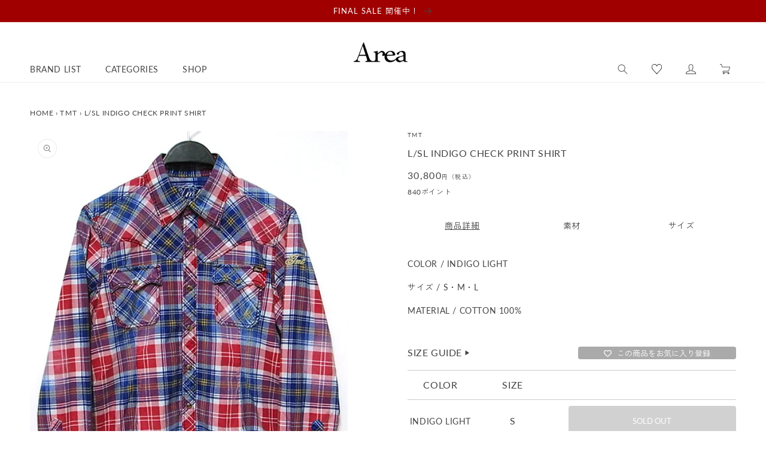

--- FILE ---
content_type: text/html; charset=utf-8
request_url: https://www.area-website.com/products/7449
body_size: 37686
content:
<!doctype html>
<html class="no-js" lang="ja">
  <head>

    <meta charset="utf-8">
    <meta http-equiv="X-UA-Compatible" content="IE=edge">
    <meta name="viewport" content="width=device-width,initial-scale=1">
    <meta name="theme-color" content="">
    <link rel="canonical" href="https://www.area-website.com/products/7449">
    <link rel="preconnect" href="https://cdn.shopify.com" crossorigin>
    <link rel="preload" href="//www.area-website.com/cdn/shop/t/20/assets/lazysizes.js?v=63098554868324070131755594629" as="script">

    <link rel="stylesheet" href="https://unpkg.com/swiper@8/swiper-bundle.min.css" />
    <script src="https://unpkg.com/swiper@8/swiper-bundle.min.js"></script><link rel="icon" type="image/png" href="//www.area-website.com/cdn/shop/files/favicon.jpg?crop=center&height=32&v=1627949431&width=32"><link rel="preconnect" href="https://fonts.shopifycdn.com" crossorigin><script>
  (function(d) {
    var config = {
      kitId: 'uct7qbh',
      scriptTimeout: 3000,
      async: true
    },
    h=d.documentElement,t=setTimeout(function(){h.className=h.className.replace(/\bwf-loading\b/g,"")+" wf-inactive";},config.scriptTimeout),tk=d.createElement("script"),f=false,s=d.getElementsByTagName("script")[0],a;h.className+=" wf-loading";tk.src='https://use.typekit.net/'+config.kitId+'.js';tk.async=true;tk.onload=tk.onreadystatechange=function(){a=this.readyState;if(f||a&&a!="complete"&&a!="loaded")return;f=true;clearTimeout(t);try{Typekit.load(config)}catch(e){}};s.parentNode.insertBefore(tk,s)
  })(document);
</script>

    <title>
      TMT L/SL INDIGO CHECK PRINT SHIRT 「Area」
</title>

    
      <meta name="description" content="L/SL INDIGO CHECK PRINT SHIRT。TMT">
    

    

<meta property="og:site_name" content="Area">
<meta property="og:url" content="https://www.area-website.com/products/7449">
<meta property="og:title" content="TMT L/SL INDIGO CHECK PRINT SHIRT 「Area」">
<meta property="og:type" content="product">
<meta property="og:description" content="L/SL INDIGO CHECK PRINT SHIRT。TMT"><meta property="og:image" content="http://www.area-website.com/cdn/shop/products/03081601_51398cdfc3141.jpg?v=1627985567">
  <meta property="og:image:secure_url" content="https://www.area-website.com/cdn/shop/products/03081601_51398cdfc3141.jpg?v=1627985567">
  <meta property="og:image:width" content="450">
  <meta property="og:image:height" content="600"><meta property="og:price:amount" content="30,800">
  <meta property="og:price:currency" content="JPY"><meta name="twitter:card" content="summary_large_image">
<meta name="twitter:title" content="TMT L/SL INDIGO CHECK PRINT SHIRT 「Area」">
<meta name="twitter:description" content="L/SL INDIGO CHECK PRINT SHIRT。TMT">


    <script src="//www.area-website.com/cdn/shop/t/20/assets/constants.js?v=95358004781563950421755594629" defer="defer"></script>
    <script src="//www.area-website.com/cdn/shop/t/20/assets/pubsub.js?v=2921868252632587581755594629" defer="defer"></script>
    <script src="//www.area-website.com/cdn/shop/t/20/assets/global.js?v=85473732631240227561755594629" defer="defer"></script>
    <script src="//www.area-website.com/cdn/shop/t/20/assets/utils.js?v=83240934510345022451755594629" defer="defer"></script>
    <script src="//www.area-website.com/cdn/shop/t/20/assets/color-tip-scroll.js?v=167340390434876462471755747703" defer="defer"></script>
    <link rel="stylesheet" href="https://cdnjs.cloudflare.com/ajax/libs/Swiper/4.5.1/css/swiper.min.css" integrity="sha512-nSomje7hTV0g6A5X/lEZq8koYb5XZtrWD7GU2+aIJD35CePx89oxSM+S7k3hqNSpHajFbtmrjavZFxSEfl6pQA==" crossorigin="anonymous" referrerpolicy="no-referrer" />
    <script src="https://cdnjs.cloudflare.com/ajax/libs/Swiper/4.5.1/js/swiper.min.js" integrity="sha512-ZHauUc/vByS6JUz/Hl1o8s2kd4QJVLAbkz8clgjtbKUJT+AG1c735aMtVLJftKQYo+LD62QryvoNa+uqy+rCHQ==" crossorigin="anonymous" referrerpolicy="no-referrer" defer="defer"></script>

    <script>window.performance && window.performance.mark && window.performance.mark('shopify.content_for_header.start');</script><meta id="shopify-digital-wallet" name="shopify-digital-wallet" content="/48244457640/digital_wallets/dialog">
<meta name="shopify-checkout-api-token" content="be911e62eaeb292cb6e379c6b8637651">
<meta id="in-context-paypal-metadata" data-shop-id="48244457640" data-venmo-supported="false" data-environment="production" data-locale="ja_JP" data-paypal-v4="true" data-currency="JPY">
<link rel="alternate" type="application/json+oembed" href="https://www.area-website.com/products/7449.oembed">
<script async="async" src="/checkouts/internal/preloads.js?locale=ja-JP"></script>
<script id="apple-pay-shop-capabilities" type="application/json">{"shopId":48244457640,"countryCode":"JP","currencyCode":"JPY","merchantCapabilities":["supports3DS"],"merchantId":"gid:\/\/shopify\/Shop\/48244457640","merchantName":"Area","requiredBillingContactFields":["postalAddress","email","phone"],"requiredShippingContactFields":["postalAddress","email","phone"],"shippingType":"shipping","supportedNetworks":["visa","masterCard","amex","jcb","discover"],"total":{"type":"pending","label":"Area","amount":"1.00"},"shopifyPaymentsEnabled":true,"supportsSubscriptions":true}</script>
<script id="shopify-features" type="application/json">{"accessToken":"be911e62eaeb292cb6e379c6b8637651","betas":["rich-media-storefront-analytics"],"domain":"www.area-website.com","predictiveSearch":false,"shopId":48244457640,"locale":"ja"}</script>
<script>var Shopify = Shopify || {};
Shopify.shop = "areastorejp.myshopify.com";
Shopify.locale = "ja";
Shopify.currency = {"active":"JPY","rate":"1.0"};
Shopify.country = "JP";
Shopify.theme = {"name":"Dawn-renew","id":147864256680,"schema_name":"Dawn","schema_version":"9.0.0","theme_store_id":887,"role":"main"};
Shopify.theme.handle = "null";
Shopify.theme.style = {"id":null,"handle":null};
Shopify.cdnHost = "www.area-website.com/cdn";
Shopify.routes = Shopify.routes || {};
Shopify.routes.root = "/";</script>
<script type="module">!function(o){(o.Shopify=o.Shopify||{}).modules=!0}(window);</script>
<script>!function(o){function n(){var o=[];function n(){o.push(Array.prototype.slice.apply(arguments))}return n.q=o,n}var t=o.Shopify=o.Shopify||{};t.loadFeatures=n(),t.autoloadFeatures=n()}(window);</script>
<script id="shop-js-analytics" type="application/json">{"pageType":"product"}</script>
<script defer="defer" async type="module" src="//www.area-website.com/cdn/shopifycloud/shop-js/modules/v2/client.init-shop-cart-sync_0MstufBG.ja.esm.js"></script>
<script defer="defer" async type="module" src="//www.area-website.com/cdn/shopifycloud/shop-js/modules/v2/chunk.common_jll-23Z1.esm.js"></script>
<script defer="defer" async type="module" src="//www.area-website.com/cdn/shopifycloud/shop-js/modules/v2/chunk.modal_HXih6-AF.esm.js"></script>
<script type="module">
  await import("//www.area-website.com/cdn/shopifycloud/shop-js/modules/v2/client.init-shop-cart-sync_0MstufBG.ja.esm.js");
await import("//www.area-website.com/cdn/shopifycloud/shop-js/modules/v2/chunk.common_jll-23Z1.esm.js");
await import("//www.area-website.com/cdn/shopifycloud/shop-js/modules/v2/chunk.modal_HXih6-AF.esm.js");

  window.Shopify.SignInWithShop?.initShopCartSync?.({"fedCMEnabled":true,"windoidEnabled":true});

</script>
<script>(function() {
  var isLoaded = false;
  function asyncLoad() {
    if (isLoaded) return;
    isLoaded = true;
    var urls = ["https:\/\/wishlisthero-assets.revampco.com\/store-front\/bundle2.js?shop=areastorejp.myshopify.com","https:\/\/storage.nfcube.com\/instafeed-59c01510de44c5f40b633a23b9ddf742.js?shop=areastorejp.myshopify.com"];
    for (var i = 0; i < urls.length; i++) {
      var s = document.createElement('script');
      s.type = 'text/javascript';
      s.async = true;
      s.src = urls[i];
      var x = document.getElementsByTagName('script')[0];
      x.parentNode.insertBefore(s, x);
    }
  };
  if(window.attachEvent) {
    window.attachEvent('onload', asyncLoad);
  } else {
    window.addEventListener('load', asyncLoad, false);
  }
})();</script>
<script id="__st">var __st={"a":48244457640,"offset":32400,"reqid":"c72ad1c5-9526-4694-af3b-0a11606f58bb-1769085447","pageurl":"www.area-website.com\/products\/7449","u":"39704d1ab62e","p":"product","rtyp":"product","rid":6947404415144};</script>
<script>window.ShopifyPaypalV4VisibilityTracking = true;</script>
<script id="captcha-bootstrap">!function(){'use strict';const t='contact',e='account',n='new_comment',o=[[t,t],['blogs',n],['comments',n],[t,'customer']],c=[[e,'customer_login'],[e,'guest_login'],[e,'recover_customer_password'],[e,'create_customer']],r=t=>t.map((([t,e])=>`form[action*='/${t}']:not([data-nocaptcha='true']) input[name='form_type'][value='${e}']`)).join(','),a=t=>()=>t?[...document.querySelectorAll(t)].map((t=>t.form)):[];function s(){const t=[...o],e=r(t);return a(e)}const i='password',u='form_key',d=['recaptcha-v3-token','g-recaptcha-response','h-captcha-response',i],f=()=>{try{return window.sessionStorage}catch{return}},m='__shopify_v',_=t=>t.elements[u];function p(t,e,n=!1){try{const o=window.sessionStorage,c=JSON.parse(o.getItem(e)),{data:r}=function(t){const{data:e,action:n}=t;return t[m]||n?{data:e,action:n}:{data:t,action:n}}(c);for(const[e,n]of Object.entries(r))t.elements[e]&&(t.elements[e].value=n);n&&o.removeItem(e)}catch(o){console.error('form repopulation failed',{error:o})}}const l='form_type',E='cptcha';function T(t){t.dataset[E]=!0}const w=window,h=w.document,L='Shopify',v='ce_forms',y='captcha';let A=!1;((t,e)=>{const n=(g='f06e6c50-85a8-45c8-87d0-21a2b65856fe',I='https://cdn.shopify.com/shopifycloud/storefront-forms-hcaptcha/ce_storefront_forms_captcha_hcaptcha.v1.5.2.iife.js',D={infoText:'hCaptchaによる保護',privacyText:'プライバシー',termsText:'利用規約'},(t,e,n)=>{const o=w[L][v],c=o.bindForm;if(c)return c(t,g,e,D).then(n);var r;o.q.push([[t,g,e,D],n]),r=I,A||(h.body.append(Object.assign(h.createElement('script'),{id:'captcha-provider',async:!0,src:r})),A=!0)});var g,I,D;w[L]=w[L]||{},w[L][v]=w[L][v]||{},w[L][v].q=[],w[L][y]=w[L][y]||{},w[L][y].protect=function(t,e){n(t,void 0,e),T(t)},Object.freeze(w[L][y]),function(t,e,n,w,h,L){const[v,y,A,g]=function(t,e,n){const i=e?o:[],u=t?c:[],d=[...i,...u],f=r(d),m=r(i),_=r(d.filter((([t,e])=>n.includes(e))));return[a(f),a(m),a(_),s()]}(w,h,L),I=t=>{const e=t.target;return e instanceof HTMLFormElement?e:e&&e.form},D=t=>v().includes(t);t.addEventListener('submit',(t=>{const e=I(t);if(!e)return;const n=D(e)&&!e.dataset.hcaptchaBound&&!e.dataset.recaptchaBound,o=_(e),c=g().includes(e)&&(!o||!o.value);(n||c)&&t.preventDefault(),c&&!n&&(function(t){try{if(!f())return;!function(t){const e=f();if(!e)return;const n=_(t);if(!n)return;const o=n.value;o&&e.removeItem(o)}(t);const e=Array.from(Array(32),(()=>Math.random().toString(36)[2])).join('');!function(t,e){_(t)||t.append(Object.assign(document.createElement('input'),{type:'hidden',name:u})),t.elements[u].value=e}(t,e),function(t,e){const n=f();if(!n)return;const o=[...t.querySelectorAll(`input[type='${i}']`)].map((({name:t})=>t)),c=[...d,...o],r={};for(const[a,s]of new FormData(t).entries())c.includes(a)||(r[a]=s);n.setItem(e,JSON.stringify({[m]:1,action:t.action,data:r}))}(t,e)}catch(e){console.error('failed to persist form',e)}}(e),e.submit())}));const S=(t,e)=>{t&&!t.dataset[E]&&(n(t,e.some((e=>e===t))),T(t))};for(const o of['focusin','change'])t.addEventListener(o,(t=>{const e=I(t);D(e)&&S(e,y())}));const B=e.get('form_key'),M=e.get(l),P=B&&M;t.addEventListener('DOMContentLoaded',(()=>{const t=y();if(P)for(const e of t)e.elements[l].value===M&&p(e,B);[...new Set([...A(),...v().filter((t=>'true'===t.dataset.shopifyCaptcha))])].forEach((e=>S(e,t)))}))}(h,new URLSearchParams(w.location.search),n,t,e,['guest_login'])})(!0,!0)}();</script>
<script integrity="sha256-4kQ18oKyAcykRKYeNunJcIwy7WH5gtpwJnB7kiuLZ1E=" data-source-attribution="shopify.loadfeatures" defer="defer" src="//www.area-website.com/cdn/shopifycloud/storefront/assets/storefront/load_feature-a0a9edcb.js" crossorigin="anonymous"></script>
<script data-source-attribution="shopify.dynamic_checkout.dynamic.init">var Shopify=Shopify||{};Shopify.PaymentButton=Shopify.PaymentButton||{isStorefrontPortableWallets:!0,init:function(){window.Shopify.PaymentButton.init=function(){};var t=document.createElement("script");t.src="https://www.area-website.com/cdn/shopifycloud/portable-wallets/latest/portable-wallets.ja.js",t.type="module",document.head.appendChild(t)}};
</script>
<script data-source-attribution="shopify.dynamic_checkout.buyer_consent">
  function portableWalletsHideBuyerConsent(e){var t=document.getElementById("shopify-buyer-consent"),n=document.getElementById("shopify-subscription-policy-button");t&&n&&(t.classList.add("hidden"),t.setAttribute("aria-hidden","true"),n.removeEventListener("click",e))}function portableWalletsShowBuyerConsent(e){var t=document.getElementById("shopify-buyer-consent"),n=document.getElementById("shopify-subscription-policy-button");t&&n&&(t.classList.remove("hidden"),t.removeAttribute("aria-hidden"),n.addEventListener("click",e))}window.Shopify?.PaymentButton&&(window.Shopify.PaymentButton.hideBuyerConsent=portableWalletsHideBuyerConsent,window.Shopify.PaymentButton.showBuyerConsent=portableWalletsShowBuyerConsent);
</script>
<script data-source-attribution="shopify.dynamic_checkout.cart.bootstrap">document.addEventListener("DOMContentLoaded",(function(){function t(){return document.querySelector("shopify-accelerated-checkout-cart, shopify-accelerated-checkout")}if(t())Shopify.PaymentButton.init();else{new MutationObserver((function(e,n){t()&&(Shopify.PaymentButton.init(),n.disconnect())})).observe(document.body,{childList:!0,subtree:!0})}}));
</script>
<link id="shopify-accelerated-checkout-styles" rel="stylesheet" media="screen" href="https://www.area-website.com/cdn/shopifycloud/portable-wallets/latest/accelerated-checkout-backwards-compat.css" crossorigin="anonymous">
<style id="shopify-accelerated-checkout-cart">
        #shopify-buyer-consent {
  margin-top: 1em;
  display: inline-block;
  width: 100%;
}

#shopify-buyer-consent.hidden {
  display: none;
}

#shopify-subscription-policy-button {
  background: none;
  border: none;
  padding: 0;
  text-decoration: underline;
  font-size: inherit;
  cursor: pointer;
}

#shopify-subscription-policy-button::before {
  box-shadow: none;
}

      </style>

<script>window.performance && window.performance.mark && window.performance.mark('shopify.content_for_header.end');</script>


    <style data-shopify>
      @font-face {
  font-family: Lato;
  font-weight: 400;
  font-style: normal;
  font-display: swap;
  src: url("//www.area-website.com/cdn/fonts/lato/lato_n4.c3b93d431f0091c8be23185e15c9d1fee1e971c5.woff2") format("woff2"),
       url("//www.area-website.com/cdn/fonts/lato/lato_n4.d5c00c781efb195594fd2fd4ad04f7882949e327.woff") format("woff");
}

      @font-face {
  font-family: Lato;
  font-weight: 700;
  font-style: normal;
  font-display: swap;
  src: url("//www.area-website.com/cdn/fonts/lato/lato_n7.900f219bc7337bc57a7a2151983f0a4a4d9d5dcf.woff2") format("woff2"),
       url("//www.area-website.com/cdn/fonts/lato/lato_n7.a55c60751adcc35be7c4f8a0313f9698598612ee.woff") format("woff");
}

      @font-face {
  font-family: Lato;
  font-weight: 400;
  font-style: italic;
  font-display: swap;
  src: url("//www.area-website.com/cdn/fonts/lato/lato_i4.09c847adc47c2fefc3368f2e241a3712168bc4b6.woff2") format("woff2"),
       url("//www.area-website.com/cdn/fonts/lato/lato_i4.3c7d9eb6c1b0a2bf62d892c3ee4582b016d0f30c.woff") format("woff");
}

      @font-face {
  font-family: Lato;
  font-weight: 700;
  font-style: italic;
  font-display: swap;
  src: url("//www.area-website.com/cdn/fonts/lato/lato_i7.16ba75868b37083a879b8dd9f2be44e067dfbf92.woff2") format("woff2"),
       url("//www.area-website.com/cdn/fonts/lato/lato_i7.4c07c2b3b7e64ab516aa2f2081d2bb0366b9dce8.woff") format("woff");
}

      @font-face {
  font-family: Lato;
  font-weight: 400;
  font-style: normal;
  font-display: swap;
  src: url("//www.area-website.com/cdn/fonts/lato/lato_n4.c3b93d431f0091c8be23185e15c9d1fee1e971c5.woff2") format("woff2"),
       url("//www.area-website.com/cdn/fonts/lato/lato_n4.d5c00c781efb195594fd2fd4ad04f7882949e327.woff") format("woff");
}


      :root {
        --font-body-family: Lato, sans-serif;
        --font-body-style: normal;
        --font-body-weight: 400;
        --font-body-weight-bold: 700;

        --font-heading-family: Lato, sans-serif;
        --font-heading-style: normal;
        --font-heading-weight: 400;

        --font-body-scale: 1.0;
        --font-heading-scale: 1.0;

        --color-base-text: 68, 68, 68;
        --color-shadow: 68, 68, 68;
        --color-base-background-1: 255, 255, 255;
        --color-base-background-2: 92, 90, 90;
        --color-base-background-3: 239, 239, 239;
        --color-base-solid-button-labels: 255, 255, 255;
        --color-base-outline-button-labels: 68, 68, 68;
        --color-base-accent-1: 68, 68, 68;
        --color-base-accent-2: 160, 0, 0;
        --color-base-accent-3: , , ;
        --payment-terms-background-color: #ffffff;

        --gradient-base-background-1: #ffffff;
        --gradient-base-background-2: #5c5a5a;
        --gradient-base-background-3: #efefef;
        --gradient-base-accent-1: #444444;
        --gradient-base-accent-2: #a00000;
        --gradient-base-accent-3: ;

        --media-padding: px;
        --media-border-opacity: 0.05;
        --media-border-width: 1px;
        --media-radius: 0px;
        --media-shadow-opacity: 0.0;
        --media-shadow-horizontal-offset: 0px;
        --media-shadow-vertical-offset: 4px;
        --media-shadow-blur-radius: 5px;
        --media-shadow-visible: 0;

        --page-width: 140rem;
        --page-width-margin: 0rem;

        --product-card-image-padding: 0.0rem;
        --product-card-corner-radius: 0.0rem;
        --product-card-text-alignment: left;
        --product-card-border-width: 0.0rem;
        --product-card-border-opacity: 0.1;
        --product-card-shadow-opacity: 0.0;
        --product-card-shadow-visible: 0;
        --product-card-shadow-horizontal-offset: 0.0rem;
        --product-card-shadow-vertical-offset: 0.4rem;
        --product-card-shadow-blur-radius: 0.5rem;

        --collection-card-image-padding: 0.0rem;
        --collection-card-corner-radius: 0.0rem;
        --collection-card-text-alignment: left;
        --collection-card-border-width: 0.0rem;
        --collection-card-border-opacity: 0.1;
        --collection-card-shadow-opacity: 0.0;
        --collection-card-shadow-visible: 0;
        --collection-card-shadow-horizontal-offset: 0.0rem;
        --collection-card-shadow-vertical-offset: 0.4rem;
        --collection-card-shadow-blur-radius: 0.5rem;

        --blog-card-image-padding: 0.0rem;
        --blog-card-corner-radius: 0.0rem;
        --blog-card-text-alignment: left;
        --blog-card-border-width: 0.0rem;
        --blog-card-border-opacity: 0.1;
        --blog-card-shadow-opacity: 0.0;
        --blog-card-shadow-visible: 0;
        --blog-card-shadow-horizontal-offset: 0.0rem;
        --blog-card-shadow-vertical-offset: 0.4rem;
        --blog-card-shadow-blur-radius: 0.5rem;

        --badge-corner-radius: 4.0rem;

        --popup-border-width: 1px;
        --popup-border-opacity: 0.1;
        --popup-corner-radius: 0px;
        --popup-shadow-opacity: 0.0;
        --popup-shadow-horizontal-offset: 0px;
        --popup-shadow-vertical-offset: 4px;
        --popup-shadow-blur-radius: 5px;

        --drawer-border-width: 1px;
        --drawer-border-opacity: 0.1;
        --drawer-shadow-opacity: 0.0;
        --drawer-shadow-horizontal-offset: 0px;
        --drawer-shadow-vertical-offset: 4px;
        --drawer-shadow-blur-radius: 5px;

        --spacing-sections-desktop: 0px;
        --spacing-sections-mobile: 0px;

        --grid-desktop-vertical-spacing: 8px;
        --grid-desktop-horizontal-spacing: 20px;
        --grid-mobile-vertical-spacing: 4px;
        --grid-mobile-horizontal-spacing: 10px;

        --text-boxes-border-opacity: 0.1;
        --text-boxes-border-width: 0px;
        --text-boxes-radius: 0px;
        --text-boxes-shadow-opacity: 0.0;
        --text-boxes-shadow-visible: 0;
        --text-boxes-shadow-horizontal-offset: 0px;
        --text-boxes-shadow-vertical-offset: 4px;
        --text-boxes-shadow-blur-radius: 5px;

        --buttons-radius: 0px;
        --buttons-radius-outset: 0px;
        --buttons-border-width: 1px;
        --buttons-border-opacity: 1.0;
        --buttons-shadow-opacity: 0.0;
        --buttons-shadow-visible: 0;
        --buttons-shadow-horizontal-offset: 0px;
        --buttons-shadow-vertical-offset: 4px;
        --buttons-shadow-blur-radius: 5px;
        --buttons-border-offset: 0px;

        --inputs-radius: 0px;
        --inputs-border-width: 1px;
        --inputs-border-opacity: 0.55;
        --inputs-shadow-opacity: 0.0;
        --inputs-shadow-horizontal-offset: 0px;
        --inputs-margin-offset: 0px;
        --inputs-shadow-vertical-offset: 4px;
        --inputs-shadow-blur-radius: 5px;
        --inputs-radius-outset: 0px;

        --variant-pills-radius: 40px;
        --variant-pills-border-width: 1px;
        --variant-pills-border-opacity: 0.55;
        --variant-pills-shadow-opacity: 0.0;
        --variant-pills-shadow-horizontal-offset: 0px;
        --variant-pills-shadow-vertical-offset: 4px;
        --variant-pills-shadow-blur-radius: 5px;
      }

      *,
      *::before,
      *::after {
        box-sizing: inherit;
      }

      html {
        box-sizing: border-box;
        font-size: calc(var(--font-body-scale) * 62.5%);
        height: 100%;
      }

      body {
        display: grid;
        grid-template-rows: auto auto 1fr auto;
        grid-template-columns: 100%;
        min-height: 100%;
        margin: 0;
        font-size: 1.5rem;
        letter-spacing: 0.06rem;
        line-height: calc(1 + 0.8 / var(--font-body-scale));
        font-family: var(--font-body-family);
        font-style: var(--font-body-style);
        font-weight: var(--font-body-weight);
      }

      @media screen and (min-width: 750px) {
        body {
          font-size: 1.6rem;
        }
      }
    </style>

    <link href="//www.area-website.com/cdn/shop/t/20/assets/base.css?v=72199241921201174561755594629" rel="stylesheet" type="text/css" media="all" />
    <script src="//www.area-website.com/cdn/shop/t/20/assets/lazysizes.js?v=63098554868324070131755594629" async="async"></script><link rel="preload" as="font" href="//www.area-website.com/cdn/fonts/lato/lato_n4.c3b93d431f0091c8be23185e15c9d1fee1e971c5.woff2" type="font/woff2" crossorigin><link rel="preload" as="font" href="//www.area-website.com/cdn/fonts/lato/lato_n4.c3b93d431f0091c8be23185e15c9d1fee1e971c5.woff2" type="font/woff2" crossorigin><link rel="stylesheet" href="//www.area-website.com/cdn/shop/t/20/assets/component-predictive-search.css?v=83512081251802922551755594629" media="print" onload="this.media='all'"><script>document.documentElement.className = document.documentElement.className.replace('no-js', 'js');
    if (Shopify.designMode) {
      document.documentElement.classList.add('shopify-design-mode');
    }
    </script>

    
<!-- Font icon for header icons -->
<link href="https://wishlisthero-assets.revampco.com/safe-icons/css/wishlisthero-icons.css" rel="stylesheet"/>
<!-- Style for floating buttons and others -->
<style type="text/css">
    .wishlisthero-floating {
        position: absolute;
          right:5px;
        top: 5px;
        z-index: 23;
        border-radius: 100%;
    }

    .wishlisthero-floating:hover {
        background-color: rgba(0, 0, 0, 0.05);
    }

    .wishlisthero-floating button {
        font-size: 20px !important;
        width: 40px !important;
        padding: 0.125em 0 0 !important;
    }
.MuiTypography-body2 ,.MuiTypography-body1 ,.MuiTypography-caption ,.MuiTypography-button ,.MuiTypography-h1 ,.MuiTypography-h2 ,.MuiTypography-h3 ,.MuiTypography-h4 ,.MuiTypography-h5 ,.MuiTypography-h6 ,.MuiTypography-subtitle1 ,.MuiTypography-subtitle2 ,.MuiTypography-overline , MuiButton-root,  .MuiCardHeader-title a{
     font-family: inherit !important; /*Roboto, Helvetica, Arial, sans-serif;*/
}
.MuiTypography-h1 , .MuiTypography-h2 , .MuiTypography-h3 , .MuiTypography-h4 , .MuiTypography-h5 , .MuiTypography-h6 ,  .MuiCardHeader-title a{
     font-family: Lato, sans-serif !important;
     font-family: ,  !important;
     font-family: ,  !important;
     font-family: ,  !important;
}

    /****************************************************************************************/
    /* For some theme shared view need some spacing */
    /*
    #wishlist-hero-shared-list-view {
  margin-top: 15px;
  margin-bottom: 15px;
}
#wishlist-hero-shared-list-view h1 {
  padding-left: 5px;
}

#wishlisthero-product-page-button-container {
  padding-top: 15px;
}
*/
    /****************************************************************************************/
    /* #wishlisthero-product-page-button-container button {
  padding-left: 1px !important;
} */
    /****************************************************************************************/
    /* Customize the indicator when wishlist has items AND the normal indicator not working */
/*     span.wishlist-hero-items-count {

  top: 0px;
  right: -6px;



}

@media screen and (max-width: 749px){
.wishlisthero-product-page-button-container{
width:100%
}
.wishlisthero-product-page-button-container button{
 margin-left:auto !important; margin-right: auto !important;
}
}
@media screen and (max-width: 749px) {
span.wishlist-hero-items-count {
top: 10px;
right: 3px;
}
}*/


.wishlisthero-customer-view-listing .wishlist-hero-list-card-product-image {
  display: block !important;
}

button.MuiButtonBase-root.MuiButton-root.MuiButton-contained.MuiButtonGroup-grouped.MuiButtonGroup-groupedHorizontal.MuiButtonGroup-groupedOutlined.MuiButtonGroup-groupedOutlinedHorizontal.MuiButtonGroup-groupedOutlined.wishlist-hero-list-card-footer-add-to-cart.MuiButton-containedPrimary.MuiButton-fullWidth {
  display: none;
}

.MuiPaper-root.MuiDialog-paper.MuiDialog-paperScrollPaper.MuiDialog-paperWidthLg.MuiDialog-paperFullWidth.MuiPaper-elevation24.MuiPaper-rounded span button {
  display: none;
}

.MuiDialogContent-dividers {
  padding-bottom: 0 !important;
  border-bottom: 0 !important;
}

button.MuiButtonBase-root.MuiButton-root.MuiButton-text.wishlist-hero-list-card-footer-add-all-to-cart-dialog.wishlist-hero-dyna-translate,
button.MuiButtonBase-root.MuiButton-root.MuiButton-text.wishlist-hero-list-card-footer-add-all-to-cart {
  display: none;
}

.wishlisthero-customer-view-listing div text {
  display: none;
}

p#scroll-dialog-description div div text {
  display: none;
}

.wishlisthero-customer-view-listing svg.svg-inline--fa.fa-sign-in-alt.fa-w-16.fa-inherit {
  display: none;
}


p.MuiTypography-root.MuiDialogContentText-root.MuiTypography-body1.MuiTypography-colorTextSecondary,
#scroll-dialog-description div div div {
  font-size: 12px;
  color: #000000;
}

h2.MuiTypography-root.MuiTypography-h6,
span.MuiButton-label,
p.MuiTypography-root.MuiTypography-body1 {
    font-size: 12px !important;
    color: #000000 !important;
    font-family: Lato,Zen Kaku Gothic New, sans-serif;
}

span.money.conversion-bear-money {
    font-size: 18px !important;
    color: inherit !important;
}

.MuiSnackbar-root.MuiSnackbar-anchorOriginBottomCenter {
  display: none;
}

.MuiPaper-root.MuiDialog-paper.MuiDialog-paperScrollPaper.MuiDialog-paperWidthLg.MuiDialog-paperFullWidth.MuiPaper-elevation24.MuiPaper-rounded svg.svg-inline--fa.fa-heart.fa-w-16.fa-1x {
  display: none;
}

h5.MuiTypography-root.MuiTypography-h5 {
  font-size: 20px !important;
}

.MuiDialogTitle-root {
  margin: auto !important;
}

span.wishlist-hero-list-card-header-added-on {
    display: none;
}

</style>
<script>window.wishlisthero_cartDotClasses=['site-header__cart-count', 'is-visible'];</script>
 <script type='text/javascript'>try{
   window.WishListHero_setting = {"ButtonColor":"rgb(18,18,18)","IconColor":"rgba(255, 255, 255, 1)","IconType":"Heart","ButtonTextBeforeAdding":"この商品をお気に入り登録","ButtonTextAfterAdding":"ADDED TO WISHLIST","AnimationAfterAddition":"None","ButtonTextAddToCart":"ADD TO CART","ButtonTextOutOfStock":"OUT OF STOCK","ButtonTextAddAllToCart":"ADD ALL TO CART","ButtonTextRemoveAllToCart":"お気に入り商品をすべて削除する","AddedProductNotificationText":"Product added to wishlist successfully","AddedProductToCartNotificationText":"Product added to cart successfully","ViewCartLinkText":"View Cart","SharePopup_TitleText":"Share My wishlist","SharePopup_shareBtnText":"Share","SharePopup_shareHederText":"Share on Social Networks","SharePopup_shareCopyText":"Or copy Wishlist link to share","SharePopup_shareCancelBtnText":"キャンセル","SharePopup_shareCopyBtnText":"copy","SendEMailPopup_BtnText":"send email","SendEMailPopup_FromText":"From Name","SendEMailPopup_ToText":"To email","SendEMailPopup_BodyText":"Body","SendEMailPopup_SendBtnText":"send","SendEMailPopup_TitleText":"Send My Wislist via Email","AddProductMessageText":"Are you sure you want to add all items to cart ?","RemoveProductMessageText":"商品をお気に入りリストから削除します。","RemoveAllProductMessageText":"すべての商品をお気に入りリストから削除します。","RemovedProductNotificationText":"商品の削除が完了しました。","AddAllOutOfStockProductNotificationText":"商品をカートに入れる際にエラーが発生しました。後でもう一度やり直してください。","RemovePopupOkText":"削除","RemovePopup_HeaderText":"お気に入り商品を削除","ViewWishlistText":"View wishlist","EmptyWishlistText":"お気に入りリストに商品が登録されていません。","BuyNowButtonText":"Buy Now","BuyNowButtonColor":"rgb(144, 86, 162)","BuyNowTextButtonColor":"rgb(255, 255, 255)","Wishlist_Title":"お気に入り","WishlistHeaderTitleAlignment":"Left","WishlistProductImageSize":"Large","PriceColor":"rgb(18,18,18)","HeaderFontSize":"30","PriceFontSize":"18","ProductNameFontSize":"16","LaunchPointType":"header_menu","DisplayWishlistAs":"popup_window","DisplayButtonAs":"button_with_icon","PopupSize":"lg","HideAddToCartButton":false,"NoRedirectAfterAddToCart":false,"DisableGuestCustomer":false,"LoginPopupContent":"お気に入りリストを保存するには ログイン または 新規登録 が必要です。","LoginPopupLoginBtnText":"ログイン","LoginPopupContentFontSize":"20","NotificationPopupPosition":"right","WishlistButtonTextColor":"rgb(18,18,18)","EnableRemoveFromWishlistAfterAddButtonText":"お気に入り登録済み","_id":"64210f4cb5fa7148334c3b73","EnableCollection":false,"EnableShare":true,"RemovePowerBy":false,"EnableFBPixel":false,"DisapleApp":false,"FloatPointPossition":"bottom_right","HeartStateToggle":true,"HeaderMenuItemsIndicator":true,"EnableRemoveFromWishlistAfterAdd":true,"DisablePopupNotification":true,"Shop":"areastorejp.myshopify.com","shop":"areastorejp.myshopify.com","Status":"Active","Plan":"FREE"};  
  }catch(e){ console.error('Error loading config',e); } </script>
<meta name="google-site-verification" content="tZfDB5F-_xQiIZtOOAguOKBMyLIWeSSCXUnMeUdah6o" />
  <link href="https://monorail-edge.shopifysvc.com" rel="dns-prefetch">
<script>(function(){if ("sendBeacon" in navigator && "performance" in window) {try {var session_token_from_headers = performance.getEntriesByType('navigation')[0].serverTiming.find(x => x.name == '_s').description;} catch {var session_token_from_headers = undefined;}var session_cookie_matches = document.cookie.match(/_shopify_s=([^;]*)/);var session_token_from_cookie = session_cookie_matches && session_cookie_matches.length === 2 ? session_cookie_matches[1] : "";var session_token = session_token_from_headers || session_token_from_cookie || "";function handle_abandonment_event(e) {var entries = performance.getEntries().filter(function(entry) {return /monorail-edge.shopifysvc.com/.test(entry.name);});if (!window.abandonment_tracked && entries.length === 0) {window.abandonment_tracked = true;var currentMs = Date.now();var navigation_start = performance.timing.navigationStart;var payload = {shop_id: 48244457640,url: window.location.href,navigation_start,duration: currentMs - navigation_start,session_token,page_type: "product"};window.navigator.sendBeacon("https://monorail-edge.shopifysvc.com/v1/produce", JSON.stringify({schema_id: "online_store_buyer_site_abandonment/1.1",payload: payload,metadata: {event_created_at_ms: currentMs,event_sent_at_ms: currentMs}}));}}window.addEventListener('pagehide', handle_abandonment_event);}}());</script>
<script id="web-pixels-manager-setup">(function e(e,d,r,n,o){if(void 0===o&&(o={}),!Boolean(null===(a=null===(i=window.Shopify)||void 0===i?void 0:i.analytics)||void 0===a?void 0:a.replayQueue)){var i,a;window.Shopify=window.Shopify||{};var t=window.Shopify;t.analytics=t.analytics||{};var s=t.analytics;s.replayQueue=[],s.publish=function(e,d,r){return s.replayQueue.push([e,d,r]),!0};try{self.performance.mark("wpm:start")}catch(e){}var l=function(){var e={modern:/Edge?\/(1{2}[4-9]|1[2-9]\d|[2-9]\d{2}|\d{4,})\.\d+(\.\d+|)|Firefox\/(1{2}[4-9]|1[2-9]\d|[2-9]\d{2}|\d{4,})\.\d+(\.\d+|)|Chrom(ium|e)\/(9{2}|\d{3,})\.\d+(\.\d+|)|(Maci|X1{2}).+ Version\/(15\.\d+|(1[6-9]|[2-9]\d|\d{3,})\.\d+)([,.]\d+|)( \(\w+\)|)( Mobile\/\w+|) Safari\/|Chrome.+OPR\/(9{2}|\d{3,})\.\d+\.\d+|(CPU[ +]OS|iPhone[ +]OS|CPU[ +]iPhone|CPU IPhone OS|CPU iPad OS)[ +]+(15[._]\d+|(1[6-9]|[2-9]\d|\d{3,})[._]\d+)([._]\d+|)|Android:?[ /-](13[3-9]|1[4-9]\d|[2-9]\d{2}|\d{4,})(\.\d+|)(\.\d+|)|Android.+Firefox\/(13[5-9]|1[4-9]\d|[2-9]\d{2}|\d{4,})\.\d+(\.\d+|)|Android.+Chrom(ium|e)\/(13[3-9]|1[4-9]\d|[2-9]\d{2}|\d{4,})\.\d+(\.\d+|)|SamsungBrowser\/([2-9]\d|\d{3,})\.\d+/,legacy:/Edge?\/(1[6-9]|[2-9]\d|\d{3,})\.\d+(\.\d+|)|Firefox\/(5[4-9]|[6-9]\d|\d{3,})\.\d+(\.\d+|)|Chrom(ium|e)\/(5[1-9]|[6-9]\d|\d{3,})\.\d+(\.\d+|)([\d.]+$|.*Safari\/(?![\d.]+ Edge\/[\d.]+$))|(Maci|X1{2}).+ Version\/(10\.\d+|(1[1-9]|[2-9]\d|\d{3,})\.\d+)([,.]\d+|)( \(\w+\)|)( Mobile\/\w+|) Safari\/|Chrome.+OPR\/(3[89]|[4-9]\d|\d{3,})\.\d+\.\d+|(CPU[ +]OS|iPhone[ +]OS|CPU[ +]iPhone|CPU IPhone OS|CPU iPad OS)[ +]+(10[._]\d+|(1[1-9]|[2-9]\d|\d{3,})[._]\d+)([._]\d+|)|Android:?[ /-](13[3-9]|1[4-9]\d|[2-9]\d{2}|\d{4,})(\.\d+|)(\.\d+|)|Mobile Safari.+OPR\/([89]\d|\d{3,})\.\d+\.\d+|Android.+Firefox\/(13[5-9]|1[4-9]\d|[2-9]\d{2}|\d{4,})\.\d+(\.\d+|)|Android.+Chrom(ium|e)\/(13[3-9]|1[4-9]\d|[2-9]\d{2}|\d{4,})\.\d+(\.\d+|)|Android.+(UC? ?Browser|UCWEB|U3)[ /]?(15\.([5-9]|\d{2,})|(1[6-9]|[2-9]\d|\d{3,})\.\d+)\.\d+|SamsungBrowser\/(5\.\d+|([6-9]|\d{2,})\.\d+)|Android.+MQ{2}Browser\/(14(\.(9|\d{2,})|)|(1[5-9]|[2-9]\d|\d{3,})(\.\d+|))(\.\d+|)|K[Aa][Ii]OS\/(3\.\d+|([4-9]|\d{2,})\.\d+)(\.\d+|)/},d=e.modern,r=e.legacy,n=navigator.userAgent;return n.match(d)?"modern":n.match(r)?"legacy":"unknown"}(),u="modern"===l?"modern":"legacy",c=(null!=n?n:{modern:"",legacy:""})[u],f=function(e){return[e.baseUrl,"/wpm","/b",e.hashVersion,"modern"===e.buildTarget?"m":"l",".js"].join("")}({baseUrl:d,hashVersion:r,buildTarget:u}),m=function(e){var d=e.version,r=e.bundleTarget,n=e.surface,o=e.pageUrl,i=e.monorailEndpoint;return{emit:function(e){var a=e.status,t=e.errorMsg,s=(new Date).getTime(),l=JSON.stringify({metadata:{event_sent_at_ms:s},events:[{schema_id:"web_pixels_manager_load/3.1",payload:{version:d,bundle_target:r,page_url:o,status:a,surface:n,error_msg:t},metadata:{event_created_at_ms:s}}]});if(!i)return console&&console.warn&&console.warn("[Web Pixels Manager] No Monorail endpoint provided, skipping logging."),!1;try{return self.navigator.sendBeacon.bind(self.navigator)(i,l)}catch(e){}var u=new XMLHttpRequest;try{return u.open("POST",i,!0),u.setRequestHeader("Content-Type","text/plain"),u.send(l),!0}catch(e){return console&&console.warn&&console.warn("[Web Pixels Manager] Got an unhandled error while logging to Monorail."),!1}}}}({version:r,bundleTarget:l,surface:e.surface,pageUrl:self.location.href,monorailEndpoint:e.monorailEndpoint});try{o.browserTarget=l,function(e){var d=e.src,r=e.async,n=void 0===r||r,o=e.onload,i=e.onerror,a=e.sri,t=e.scriptDataAttributes,s=void 0===t?{}:t,l=document.createElement("script"),u=document.querySelector("head"),c=document.querySelector("body");if(l.async=n,l.src=d,a&&(l.integrity=a,l.crossOrigin="anonymous"),s)for(var f in s)if(Object.prototype.hasOwnProperty.call(s,f))try{l.dataset[f]=s[f]}catch(e){}if(o&&l.addEventListener("load",o),i&&l.addEventListener("error",i),u)u.appendChild(l);else{if(!c)throw new Error("Did not find a head or body element to append the script");c.appendChild(l)}}({src:f,async:!0,onload:function(){if(!function(){var e,d;return Boolean(null===(d=null===(e=window.Shopify)||void 0===e?void 0:e.analytics)||void 0===d?void 0:d.initialized)}()){var d=window.webPixelsManager.init(e)||void 0;if(d){var r=window.Shopify.analytics;r.replayQueue.forEach((function(e){var r=e[0],n=e[1],o=e[2];d.publishCustomEvent(r,n,o)})),r.replayQueue=[],r.publish=d.publishCustomEvent,r.visitor=d.visitor,r.initialized=!0}}},onerror:function(){return m.emit({status:"failed",errorMsg:"".concat(f," has failed to load")})},sri:function(e){var d=/^sha384-[A-Za-z0-9+/=]+$/;return"string"==typeof e&&d.test(e)}(c)?c:"",scriptDataAttributes:o}),m.emit({status:"loading"})}catch(e){m.emit({status:"failed",errorMsg:(null==e?void 0:e.message)||"Unknown error"})}}})({shopId: 48244457640,storefrontBaseUrl: "https://www.area-website.com",extensionsBaseUrl: "https://extensions.shopifycdn.com/cdn/shopifycloud/web-pixels-manager",monorailEndpoint: "https://monorail-edge.shopifysvc.com/unstable/produce_batch",surface: "storefront-renderer",enabledBetaFlags: ["2dca8a86"],webPixelsConfigList: [{"id":"555024552","configuration":"{\"config\":\"{\\\"pixel_id\\\":\\\"G-HHT52FP4PD\\\",\\\"target_country\\\":\\\"JP\\\",\\\"gtag_events\\\":[{\\\"type\\\":\\\"begin_checkout\\\",\\\"action_label\\\":\\\"G-HHT52FP4PD\\\"},{\\\"type\\\":\\\"search\\\",\\\"action_label\\\":\\\"G-HHT52FP4PD\\\"},{\\\"type\\\":\\\"view_item\\\",\\\"action_label\\\":[\\\"G-HHT52FP4PD\\\",\\\"MC-J2EQBG7XVM\\\"]},{\\\"type\\\":\\\"purchase\\\",\\\"action_label\\\":[\\\"G-HHT52FP4PD\\\",\\\"MC-J2EQBG7XVM\\\"]},{\\\"type\\\":\\\"page_view\\\",\\\"action_label\\\":[\\\"G-HHT52FP4PD\\\",\\\"MC-J2EQBG7XVM\\\"]},{\\\"type\\\":\\\"add_payment_info\\\",\\\"action_label\\\":\\\"G-HHT52FP4PD\\\"},{\\\"type\\\":\\\"add_to_cart\\\",\\\"action_label\\\":\\\"G-HHT52FP4PD\\\"}],\\\"enable_monitoring_mode\\\":false}\"}","eventPayloadVersion":"v1","runtimeContext":"OPEN","scriptVersion":"b2a88bafab3e21179ed38636efcd8a93","type":"APP","apiClientId":1780363,"privacyPurposes":[],"dataSharingAdjustments":{"protectedCustomerApprovalScopes":["read_customer_address","read_customer_email","read_customer_name","read_customer_personal_data","read_customer_phone"]}},{"id":"shopify-app-pixel","configuration":"{}","eventPayloadVersion":"v1","runtimeContext":"STRICT","scriptVersion":"0450","apiClientId":"shopify-pixel","type":"APP","privacyPurposes":["ANALYTICS","MARKETING"]},{"id":"shopify-custom-pixel","eventPayloadVersion":"v1","runtimeContext":"LAX","scriptVersion":"0450","apiClientId":"shopify-pixel","type":"CUSTOM","privacyPurposes":["ANALYTICS","MARKETING"]}],isMerchantRequest: false,initData: {"shop":{"name":"Area","paymentSettings":{"currencyCode":"JPY"},"myshopifyDomain":"areastorejp.myshopify.com","countryCode":"JP","storefrontUrl":"https:\/\/www.area-website.com"},"customer":null,"cart":null,"checkout":null,"productVariants":[{"price":{"amount":30800.0,"currencyCode":"JPY"},"product":{"title":"L\/SL INDIGO CHECK PRINT SHIRT","vendor":"TMT","id":"6947404415144","untranslatedTitle":"L\/SL INDIGO CHECK PRINT SHIRT","url":"\/products\/7449","type":"SHIRTS"},"id":"40631455744168","image":{"src":"\/\/www.area-website.com\/cdn\/shop\/products\/03081601_51398cdfc3141.jpg?v=1627985567"},"sku":"TSH-S1302","title":"INDIGO LIGHT \/ S","untranslatedTitle":"INDIGO LIGHT \/ S"},{"price":{"amount":30800.0,"currencyCode":"JPY"},"product":{"title":"L\/SL INDIGO CHECK PRINT SHIRT","vendor":"TMT","id":"6947404415144","untranslatedTitle":"L\/SL INDIGO CHECK PRINT SHIRT","url":"\/products\/7449","type":"SHIRTS"},"id":"40631455711400","image":{"src":"\/\/www.area-website.com\/cdn\/shop\/products\/03081601_51398cdfc3141.jpg?v=1627985567"},"sku":"TSH-S1302","title":"INDIGO LIGHT \/ M","untranslatedTitle":"INDIGO LIGHT \/ M"},{"price":{"amount":30800.0,"currencyCode":"JPY"},"product":{"title":"L\/SL INDIGO CHECK PRINT SHIRT","vendor":"TMT","id":"6947404415144","untranslatedTitle":"L\/SL INDIGO CHECK PRINT SHIRT","url":"\/products\/7449","type":"SHIRTS"},"id":"40631455678632","image":{"src":"\/\/www.area-website.com\/cdn\/shop\/products\/03081601_51398cdfc3141.jpg?v=1627985567"},"sku":"TSH-S1302","title":"INDIGO LIGHT \/ L","untranslatedTitle":"INDIGO LIGHT \/ L"}],"purchasingCompany":null},},"https://www.area-website.com/cdn","fcfee988w5aeb613cpc8e4bc33m6693e112",{"modern":"","legacy":""},{"shopId":"48244457640","storefrontBaseUrl":"https:\/\/www.area-website.com","extensionBaseUrl":"https:\/\/extensions.shopifycdn.com\/cdn\/shopifycloud\/web-pixels-manager","surface":"storefront-renderer","enabledBetaFlags":"[\"2dca8a86\"]","isMerchantRequest":"false","hashVersion":"fcfee988w5aeb613cpc8e4bc33m6693e112","publish":"custom","events":"[[\"page_viewed\",{}],[\"product_viewed\",{\"productVariant\":{\"price\":{\"amount\":30800.0,\"currencyCode\":\"JPY\"},\"product\":{\"title\":\"L\/SL INDIGO CHECK PRINT SHIRT\",\"vendor\":\"TMT\",\"id\":\"6947404415144\",\"untranslatedTitle\":\"L\/SL INDIGO CHECK PRINT SHIRT\",\"url\":\"\/products\/7449\",\"type\":\"SHIRTS\"},\"id\":\"40631455744168\",\"image\":{\"src\":\"\/\/www.area-website.com\/cdn\/shop\/products\/03081601_51398cdfc3141.jpg?v=1627985567\"},\"sku\":\"TSH-S1302\",\"title\":\"INDIGO LIGHT \/ S\",\"untranslatedTitle\":\"INDIGO LIGHT \/ S\"}}]]"});</script><script>
  window.ShopifyAnalytics = window.ShopifyAnalytics || {};
  window.ShopifyAnalytics.meta = window.ShopifyAnalytics.meta || {};
  window.ShopifyAnalytics.meta.currency = 'JPY';
  var meta = {"product":{"id":6947404415144,"gid":"gid:\/\/shopify\/Product\/6947404415144","vendor":"TMT","type":"SHIRTS","handle":"7449","variants":[{"id":40631455744168,"price":3080000,"name":"L\/SL INDIGO CHECK PRINT SHIRT - INDIGO LIGHT \/ S","public_title":"INDIGO LIGHT \/ S","sku":"TSH-S1302"},{"id":40631455711400,"price":3080000,"name":"L\/SL INDIGO CHECK PRINT SHIRT - INDIGO LIGHT \/ M","public_title":"INDIGO LIGHT \/ M","sku":"TSH-S1302"},{"id":40631455678632,"price":3080000,"name":"L\/SL INDIGO CHECK PRINT SHIRT - INDIGO LIGHT \/ L","public_title":"INDIGO LIGHT \/ L","sku":"TSH-S1302"}],"remote":false},"page":{"pageType":"product","resourceType":"product","resourceId":6947404415144,"requestId":"c72ad1c5-9526-4694-af3b-0a11606f58bb-1769085447"}};
  for (var attr in meta) {
    window.ShopifyAnalytics.meta[attr] = meta[attr];
  }
</script>
<script class="analytics">
  (function () {
    var customDocumentWrite = function(content) {
      var jquery = null;

      if (window.jQuery) {
        jquery = window.jQuery;
      } else if (window.Checkout && window.Checkout.$) {
        jquery = window.Checkout.$;
      }

      if (jquery) {
        jquery('body').append(content);
      }
    };

    var hasLoggedConversion = function(token) {
      if (token) {
        return document.cookie.indexOf('loggedConversion=' + token) !== -1;
      }
      return false;
    }

    var setCookieIfConversion = function(token) {
      if (token) {
        var twoMonthsFromNow = new Date(Date.now());
        twoMonthsFromNow.setMonth(twoMonthsFromNow.getMonth() + 2);

        document.cookie = 'loggedConversion=' + token + '; expires=' + twoMonthsFromNow;
      }
    }

    var trekkie = window.ShopifyAnalytics.lib = window.trekkie = window.trekkie || [];
    if (trekkie.integrations) {
      return;
    }
    trekkie.methods = [
      'identify',
      'page',
      'ready',
      'track',
      'trackForm',
      'trackLink'
    ];
    trekkie.factory = function(method) {
      return function() {
        var args = Array.prototype.slice.call(arguments);
        args.unshift(method);
        trekkie.push(args);
        return trekkie;
      };
    };
    for (var i = 0; i < trekkie.methods.length; i++) {
      var key = trekkie.methods[i];
      trekkie[key] = trekkie.factory(key);
    }
    trekkie.load = function(config) {
      trekkie.config = config || {};
      trekkie.config.initialDocumentCookie = document.cookie;
      var first = document.getElementsByTagName('script')[0];
      var script = document.createElement('script');
      script.type = 'text/javascript';
      script.onerror = function(e) {
        var scriptFallback = document.createElement('script');
        scriptFallback.type = 'text/javascript';
        scriptFallback.onerror = function(error) {
                var Monorail = {
      produce: function produce(monorailDomain, schemaId, payload) {
        var currentMs = new Date().getTime();
        var event = {
          schema_id: schemaId,
          payload: payload,
          metadata: {
            event_created_at_ms: currentMs,
            event_sent_at_ms: currentMs
          }
        };
        return Monorail.sendRequest("https://" + monorailDomain + "/v1/produce", JSON.stringify(event));
      },
      sendRequest: function sendRequest(endpointUrl, payload) {
        // Try the sendBeacon API
        if (window && window.navigator && typeof window.navigator.sendBeacon === 'function' && typeof window.Blob === 'function' && !Monorail.isIos12()) {
          var blobData = new window.Blob([payload], {
            type: 'text/plain'
          });

          if (window.navigator.sendBeacon(endpointUrl, blobData)) {
            return true;
          } // sendBeacon was not successful

        } // XHR beacon

        var xhr = new XMLHttpRequest();

        try {
          xhr.open('POST', endpointUrl);
          xhr.setRequestHeader('Content-Type', 'text/plain');
          xhr.send(payload);
        } catch (e) {
          console.log(e);
        }

        return false;
      },
      isIos12: function isIos12() {
        return window.navigator.userAgent.lastIndexOf('iPhone; CPU iPhone OS 12_') !== -1 || window.navigator.userAgent.lastIndexOf('iPad; CPU OS 12_') !== -1;
      }
    };
    Monorail.produce('monorail-edge.shopifysvc.com',
      'trekkie_storefront_load_errors/1.1',
      {shop_id: 48244457640,
      theme_id: 147864256680,
      app_name: "storefront",
      context_url: window.location.href,
      source_url: "//www.area-website.com/cdn/s/trekkie.storefront.1bbfab421998800ff09850b62e84b8915387986d.min.js"});

        };
        scriptFallback.async = true;
        scriptFallback.src = '//www.area-website.com/cdn/s/trekkie.storefront.1bbfab421998800ff09850b62e84b8915387986d.min.js';
        first.parentNode.insertBefore(scriptFallback, first);
      };
      script.async = true;
      script.src = '//www.area-website.com/cdn/s/trekkie.storefront.1bbfab421998800ff09850b62e84b8915387986d.min.js';
      first.parentNode.insertBefore(script, first);
    };
    trekkie.load(
      {"Trekkie":{"appName":"storefront","development":false,"defaultAttributes":{"shopId":48244457640,"isMerchantRequest":null,"themeId":147864256680,"themeCityHash":"4055150553520987250","contentLanguage":"ja","currency":"JPY","eventMetadataId":"5efd82fd-f6a0-481c-9846-552417d3f580"},"isServerSideCookieWritingEnabled":true,"monorailRegion":"shop_domain","enabledBetaFlags":["65f19447"]},"Session Attribution":{},"S2S":{"facebookCapiEnabled":true,"source":"trekkie-storefront-renderer","apiClientId":580111}}
    );

    var loaded = false;
    trekkie.ready(function() {
      if (loaded) return;
      loaded = true;

      window.ShopifyAnalytics.lib = window.trekkie;

      var originalDocumentWrite = document.write;
      document.write = customDocumentWrite;
      try { window.ShopifyAnalytics.merchantGoogleAnalytics.call(this); } catch(error) {};
      document.write = originalDocumentWrite;

      window.ShopifyAnalytics.lib.page(null,{"pageType":"product","resourceType":"product","resourceId":6947404415144,"requestId":"c72ad1c5-9526-4694-af3b-0a11606f58bb-1769085447","shopifyEmitted":true});

      var match = window.location.pathname.match(/checkouts\/(.+)\/(thank_you|post_purchase)/)
      var token = match? match[1]: undefined;
      if (!hasLoggedConversion(token)) {
        setCookieIfConversion(token);
        window.ShopifyAnalytics.lib.track("Viewed Product",{"currency":"JPY","variantId":40631455744168,"productId":6947404415144,"productGid":"gid:\/\/shopify\/Product\/6947404415144","name":"L\/SL INDIGO CHECK PRINT SHIRT - INDIGO LIGHT \/ S","price":"30800","sku":"TSH-S1302","brand":"TMT","variant":"INDIGO LIGHT \/ S","category":"SHIRTS","nonInteraction":true,"remote":false},undefined,undefined,{"shopifyEmitted":true});
      window.ShopifyAnalytics.lib.track("monorail:\/\/trekkie_storefront_viewed_product\/1.1",{"currency":"JPY","variantId":40631455744168,"productId":6947404415144,"productGid":"gid:\/\/shopify\/Product\/6947404415144","name":"L\/SL INDIGO CHECK PRINT SHIRT - INDIGO LIGHT \/ S","price":"30800","sku":"TSH-S1302","brand":"TMT","variant":"INDIGO LIGHT \/ S","category":"SHIRTS","nonInteraction":true,"remote":false,"referer":"https:\/\/www.area-website.com\/products\/7449"});
      }
    });


        var eventsListenerScript = document.createElement('script');
        eventsListenerScript.async = true;
        eventsListenerScript.src = "//www.area-website.com/cdn/shopifycloud/storefront/assets/shop_events_listener-3da45d37.js";
        document.getElementsByTagName('head')[0].appendChild(eventsListenerScript);

})();</script>
  <script>
  if (!window.ga || (window.ga && typeof window.ga !== 'function')) {
    window.ga = function ga() {
      (window.ga.q = window.ga.q || []).push(arguments);
      if (window.Shopify && window.Shopify.analytics && typeof window.Shopify.analytics.publish === 'function') {
        window.Shopify.analytics.publish("ga_stub_called", {}, {sendTo: "google_osp_migration"});
      }
      console.error("Shopify's Google Analytics stub called with:", Array.from(arguments), "\nSee https://help.shopify.com/manual/promoting-marketing/pixels/pixel-migration#google for more information.");
    };
    if (window.Shopify && window.Shopify.analytics && typeof window.Shopify.analytics.publish === 'function') {
      window.Shopify.analytics.publish("ga_stub_initialized", {}, {sendTo: "google_osp_migration"});
    }
  }
</script>
<script
  defer
  src="https://www.area-website.com/cdn/shopifycloud/perf-kit/shopify-perf-kit-3.0.4.min.js"
  data-application="storefront-renderer"
  data-shop-id="48244457640"
  data-render-region="gcp-us-central1"
  data-page-type="product"
  data-theme-instance-id="147864256680"
  data-theme-name="Dawn"
  data-theme-version="9.0.0"
  data-monorail-region="shop_domain"
  data-resource-timing-sampling-rate="10"
  data-shs="true"
  data-shs-beacon="true"
  data-shs-export-with-fetch="true"
  data-shs-logs-sample-rate="1"
  data-shs-beacon-endpoint="https://www.area-website.com/api/collect"
></script>
</head>

  <body class="gradient">
    <a class="skip-to-content-link button visually-hidden" href="#MainContent">
      コンテンツに進む
    </a><!-- BEGIN sections: header-group -->
<div id="shopify-section-sections--19140918345896__announcement-bar" class="shopify-section shopify-section-group-header-group announcement-bar-section"><div class="announcement-bar color-accent-2 gradient" role="region" aria-label="告知" ><a href="/blogs/feature/%E5%96%B6%E6%A5%AD%E6%99%82%E9%96%93%E3%81%AE%E3%81%8A%E7%9F%A5%E3%82%89%E3%81%9B" class="announcement-bar__link link link--text focus-inset animate-arrow"><div class="page-width">
                <p class="announcement-bar__message center h5">
                  <span>FINAL SALE 開催中！</span><svg viewBox="0 0 14 10" fill="none" aria-hidden="true" focusable="false" role="presentation" class="icon icon-arrow" xmlns="http://www.w3.org/2000/svg">
  <path fill-rule="evenodd" clip-rule="evenodd" d="M8.537.808a.5.5 0 01.817-.162l4 4a.5.5 0 010 .708l-4 4a.5.5 0 11-.708-.708L11.793 5.5H1a.5.5 0 010-1h10.793L8.646 1.354a.5.5 0 01-.109-.546z" fill="currentColor">
</svg>

</p>
              </div></a></div>
</div><div id="shopify-section-sections--19140918345896__header" class="shopify-section shopify-section-group-header-group section-header"><link rel="stylesheet" href="//www.area-website.com/cdn/shop/t/20/assets/component-list-menu.css?v=151968516119678728991755594629" media="print" onload="this.media='all'">
<link rel="stylesheet" href="//www.area-website.com/cdn/shop/t/20/assets/component-search.css?v=96455689198851321781755594629" media="print" onload="this.media='all'">
<link rel="stylesheet" href="//www.area-website.com/cdn/shop/t/20/assets/component-menu-drawer.css?v=182311192829367774911755594629" media="print" onload="this.media='all'">
<link rel="stylesheet" href="//www.area-website.com/cdn/shop/t/20/assets/component-cart-notification.css?v=183358051719344305851755594629" media="print" onload="this.media='all'">
<link rel="stylesheet" href="//www.area-website.com/cdn/shop/t/20/assets/component-cart-items.css?v=141572849565035712171755594629" media="print" onload="this.media='all'">
<link rel="stylesheet" href="//www.area-website.com/cdn/shop/t/20/assets/section-header.css?v=5299755379166582701755594629" media="print" onload="this.media='all'"><link rel="stylesheet" href="//www.area-website.com/cdn/shop/t/20/assets/component-price.css?v=119318887055089211441755594629" media="print" onload="this.media='all'">
  <link rel="stylesheet" href="//www.area-website.com/cdn/shop/t/20/assets/component-loading-overlay.css?v=167310470843593579841755594629" media="print" onload="this.media='all'"><noscript><link href="//www.area-website.com/cdn/shop/t/20/assets/component-list-menu.css?v=151968516119678728991755594629" rel="stylesheet" type="text/css" media="all" /></noscript>
<noscript><link href="//www.area-website.com/cdn/shop/t/20/assets/component-search.css?v=96455689198851321781755594629" rel="stylesheet" type="text/css" media="all" /></noscript>
<noscript><link href="//www.area-website.com/cdn/shop/t/20/assets/component-menu-drawer.css?v=182311192829367774911755594629" rel="stylesheet" type="text/css" media="all" /></noscript>
<noscript><link href="//www.area-website.com/cdn/shop/t/20/assets/component-cart-notification.css?v=183358051719344305851755594629" rel="stylesheet" type="text/css" media="all" /></noscript>
<noscript><link href="//www.area-website.com/cdn/shop/t/20/assets/component-cart-items.css?v=141572849565035712171755594629" rel="stylesheet" type="text/css" media="all" /></noscript>

<style>
  header-drawer {
    justify-self: start;
    margin-left: -1.2rem;
  }

  .header__heading-logo {
    max-width: 70px;
  }

  @media screen and (min-width: 750px) {
    .header__heading-logo {
      max-width: 90px;
    }
  }

  @media screen and (min-width: 990px) {
    header-drawer {
      display: none;
    }
  }

  .menu-drawer-container {
    display: flex;
  }

  .list-menu {
    list-style: none;
    padding: 0;
    margin: 0;
  }

  .list-menu--inline {
    display: inline-flex;
    flex-wrap: wrap;
  }

  summary.list-menu__item {
    padding-right: 2.7rem;
  }

  .list-menu__item {
    display: flex;
    align-items: center;
    line-height: calc(1 + 0.3 / var(--font-body-scale));
  }

  .list-menu__item--link {
    text-decoration: none;
    padding-bottom: 1rem;
    padding-top: 1rem;
    line-height: calc(1 + 0.8 / var(--font-body-scale));
  }

  @media screen and (min-width: 750px) {
    .list-menu__item--link {
      padding-bottom: 0.5rem;
      padding-top: 0.5rem;
    }
  }
</style><style data-shopify>.header {
    padding-top: 0px;
    padding-bottom: 10px;
  }

  .section-header {
    margin-bottom: 0px;
  }

  @media screen and (min-width: 750px) {
    .section-header {
      margin-bottom: 0px;
    }
  }

  @media screen and (min-width: 990px) {
    .header {
      padding-top: 0px;
      padding-bottom: 20px;
    }
  }</style><script src="//www.area-website.com/cdn/shop/t/20/assets/details-disclosure.js?v=153497636716254413831755594629" defer="defer"></script>
<script src="//www.area-website.com/cdn/shop/t/20/assets/details-modal.js?v=4511761896672669691755594629" defer="defer"></script>
<script src="//www.area-website.com/cdn/shop/t/20/assets/cart-notification.js?v=160453272920806432391755594629" defer="defer"></script><svg xmlns="http://www.w3.org/2000/svg" class="hidden">
  <symbol id="icon-search" viewbox="0 0 18 19" fill="none">
    <path fill-rule="evenodd" clip-rule="evenodd" d="M11.03 11.68A5.784 5.784 0 112.85 3.5a5.784 5.784 0 018.18 8.18zm.26 1.12a6.78 6.78 0 11.72-.7l5.4 5.4a.5.5 0 11-.71.7l-5.41-5.4z" fill="currentColor"/>
  </symbol>

  <symbol id="icon-close" class="icon icon-close" fill="none" viewBox="0 0 18 17">
    <path d="M.865 15.978a.5.5 0 00.707.707l7.433-7.431 7.579 7.282a.501.501 0 00.846-.37.5.5 0 00-.153-.351L9.712 8.546l7.417-7.416a.5.5 0 10-.707-.708L8.991 7.853 1.413.573a.5.5 0 10-.693.72l7.563 7.268-7.418 7.417z" fill="currentColor">
  </symbol>
</svg>
<sticky-header class="header-wrapper color-background-1 gradient header-wrapper--border-bottom">
  <header class="header header--middle-center header--mobile-center page-width header--has-menu"><header-drawer data-breakpoint="tablet">
        <details id="Details-menu-drawer-container" class="menu-drawer-container">
          <summary class="header__icon header__icon--menu header__icon--summary link focus-inset" aria-label="メニュー">
            <span>
              <svg xmlns="http://www.w3.org/2000/svg" aria-hidden="true" focusable="false" role="presentation" class="icon icon-hamburger" fill="none" viewBox="0 0 18 16">
  <path d="M1 .5a.5.5 0 100 1h15.71a.5.5 0 000-1H1zM.5 8a.5.5 0 01.5-.5h15.71a.5.5 0 010 1H1A.5.5 0 01.5 8zm0 7a.5.5 0 01.5-.5h15.71a.5.5 0 010 1H1a.5.5 0 01-.5-.5z" fill="currentColor">
</svg>

              <svg xmlns="http://www.w3.org/2000/svg" aria-hidden="true" focusable="false" role="presentation" class="icon icon-close" fill="none" viewBox="0 0 18 17">
  <path d="M.865 15.978a.5.5 0 00.707.707l7.433-7.431 7.579 7.282a.501.501 0 00.846-.37.5.5 0 00-.153-.351L9.712 8.546l7.417-7.416a.5.5 0 10-.707-.708L8.991 7.853 1.413.573a.5.5 0 10-.693.72l7.563 7.268-7.418 7.417z" fill="currentColor">
</svg>

            </span>
          </summary>
          <div id="menu-drawer" class="gradient menu-drawer motion-reduce" tabindex="-1">
            <div class="menu-drawer__inner-container">
              <div class="menu-drawer__navigation-container">
                <nav class="menu-drawer__navigation">
                  <ul class="menu-drawer__menu has-submenu list-menu" role="list"><li><a href="/pages/brand-list" class="menu-drawer__menu-item list-menu__item link link--text focus-inset">
                            BRAND LIST
                          </a></li><li><a href="/pages/categories" class="menu-drawer__menu-item list-menu__item link link--text focus-inset">
                            CATEGORIES
                          </a></li><li><a href="/pages/store-list" class="menu-drawer__menu-item list-menu__item link link--text focus-inset">
                            SHOP
                          </a></li></ul>
                </nav>
                <div class="menu-drawer__utility-links"><a href="/account/login" class="menu-drawer__account link focus-inset h5">
                      <svg xmlns="http://www.w3.org/2000/svg" xmlns:xlink="http://www.w3.org/1999/xlink" width="18" height="17" viewBox="0 0 18 17" class="account-icon">
  <defs>
    <clipPath id="clip-path">
      <rect id="Rectangle_5" data-name="Rectangle 5" width="18" height="17" fill="none"/>
    </clipPath>
  </defs>
  <g id="Group_71" data-name="Group 71" transform="translate(0 0)">
    <g id="Group_1" data-name="Group 1" transform="translate(0 0)">
      <path id="Path_1" data-name="Path 1" d="M10.494,11.032v-.318c2.283-.888,2.584-3.859,2.584-6.381C13.078,1.619,11.553,0,9,0S4.922,1.619,4.922,4.332c0,2.522.3,5.493,2.584,6.381v.318C5.988,11.245,0,12.356,0,16.632V17H18v-.368c0-4.276-5.988-5.387-7.506-5.6M9,16.264H.769c.407-3.807,7.081-4.534,7.151-4.541l.336-.034V10.18L7.99,10.1C5.946,9.49,5.671,6.842,5.671,4.332,5.671,1.2,7.757.736,9,.736s3.329.467,3.329,3.6c0,2.509-.275,5.157-2.319,5.768l-.266.08v1.509l.336.034c.07.007,6.744.733,7.151,4.541Z" transform="translate(0 0)" fill="#040000"/>
    </g>
  </g>
</svg>
ログイン</a><ul class="list list-social list-unstyled" role="list"></ul>
                </div>
              </div>
            </div>
          </div>
        </details>
      </header-drawer><nav class="header__inline-menu">
          <ul class="list-menu list-menu--inline" role="list"><li><a href="/pages/brand-list" class="header__menu-item list-menu__item link link--text focus-inset">
                    <span>BRAND LIST</span>
                  </a></li><li><a href="/pages/categories" class="header__menu-item list-menu__item link link--text focus-inset">
                    <span>CATEGORIES</span>
                  </a></li><li><a href="/pages/store-list" class="header__menu-item list-menu__item link link--text focus-inset">
                    <span>SHOP</span>
                  </a></li></ul>
        </nav><a href="/" class="header__heading-link link link--text focus-inset"><img src="//www.area-website.com/cdn/shop/files/Area_logo_500.png?v=1714793475" alt="Area" srcset="//www.area-website.com/cdn/shop/files/Area_logo_500.png?v=1714793475&amp;width=50 50w, //www.area-website.com/cdn/shop/files/Area_logo_500.png?v=1714793475&amp;width=100 100w, //www.area-website.com/cdn/shop/files/Area_logo_500.png?v=1714793475&amp;width=150 150w, //www.area-website.com/cdn/shop/files/Area_logo_500.png?v=1714793475&amp;width=200 200w, //www.area-website.com/cdn/shop/files/Area_logo_500.png?v=1714793475&amp;width=250 250w, //www.area-website.com/cdn/shop/files/Area_logo_500.png?v=1714793475&amp;width=300 300w, //www.area-website.com/cdn/shop/files/Area_logo_500.png?v=1714793475&amp;width=400 400w, //www.area-website.com/cdn/shop/files/Area_logo_500.png?v=1714793475&amp;width=500 500w" width="90" height="33.05389221556886" class="header__heading-logo">
</a><div class="header__icons">
      <details-modal class="header__search">
        <details>
          <summary class="header__icon header__icon--search header__icon--summary link focus-inset modal__toggle" aria-haspopup="dialog" aria-label="検索">
            <span>
              <svg class="modal__toggle-open icon icon-search" aria-hidden="true" focusable="false" role="presentation">
                <use href="#icon-search">
              </svg>
              <svg class="modal__toggle-close icon icon-close" aria-hidden="true" focusable="false" role="presentation">
                <use href="#icon-close">
              </svg>
            </span>
          </summary>
          <div class="search-modal modal__content gradient" role="dialog" aria-modal="true" aria-label="検索">
            <div class="modal-overlay"></div>
            <div class="search-modal__content search-modal__content-bottom" tabindex="-1"><predictive-search class="search-modal__form" data-loading-text="読み込み中…"><form action="/search" method="get" role="search" class="search search-modal__form">
                  <div class="field">
                    <input class="search__input field__input"
                      id="Search-In-Modal"
                      type="search"
                      name="q"
                      value=""
                      placeholder="検索"role="combobox"
                        aria-expanded="false"
                        aria-owns="predictive-search-results-list"
                        aria-controls="predictive-search-results-list"
                        aria-haspopup="listbox"
                        aria-autocomplete="list"
                        autocorrect="off"
                        autocomplete="off"
                        autocapitalize="off"
                        spellcheck="false">
                    <label class="field__label" for="Search-In-Modal">検索</label>
                    <input type="hidden" name="options[prefix]" value="last">
                    <input type="hidden" name="type" value="product">
                    <button class="search__button field__button" aria-label="検索">
                      <svg class="icon icon-search" aria-hidden="true" focusable="false" role="presentation">
                        <use href="#icon-search">
                      </svg>
                    </button>
                  </div><div class="predictive-search predictive-search--header" tabindex="-1" data-predictive-search>
                      <div class="predictive-search__loading-state">
                        <svg aria-hidden="true" focusable="false" role="presentation" class="spinner" viewBox="0 0 66 66" xmlns="http://www.w3.org/2000/svg">
                          <circle class="path" fill="none" stroke-width="6" cx="33" cy="33" r="30"></circle>
                        </svg>
                      </div>
                    </div>

                    <span class="predictive-search-status visually-hidden" role="status" aria-hidden="true"></span></form></predictive-search><button type="button" class="search-modal__close-button modal__close-button link link--text focus-inset" aria-label="閉じる">
                <svg class="icon icon-close" aria-hidden="true" focusable="false" role="presentation">
                  <use href="#icon-close">
                </svg>
              </button>
            </div>
          </div>
        </details>
      </details-modal>

      <a href="#hero-wishlist" class="header__icon header__icon--heart link focus-inset">
        <svg xmlns="http://www.w3.org/2000/svg" xmlns:xlink="http://www.w3.org/1999/xlink" width="16.955" height="17" viewBox="0 0 16.955 17" class="heart-icon">
  <defs>
    <clipPath id="clip-path">
      <rect id="Rectangle_371" data-name="Rectangle 371" width="16.955" height="17" fill="none" stroke="#000" stroke-width="0.2"/>
    </clipPath>
  </defs>
  <g id="Group_103" data-name="Group 103" transform="translate(0 0)">
    <g id="Group_102" data-name="Group 102" transform="translate(0 0)" clip-path="url(#clip-path)">
      <path id="Path_117" data-name="Path 117" d="M12.431.6a4.192,4.192,0,0,1,3.921,4.411,8.072,8.072,0,0,1-1.909,4.513l0,.006a24.918,24.918,0,0,1-1.809,1.839,36.743,36.743,0,0,0-4.153,4.621,36.662,36.662,0,0,0-4.152-4.621A25.021,25.021,0,0,1,2.517,9.534l-.006-.008A8.078,8.078,0,0,1,.6,5.013,4.192,4.192,0,0,1,4.523.6,3.881,3.881,0,0,1,7.938,2.852l.538,1.073.539-1.073A3.881,3.881,0,0,1,12.431.6m0-.6A4.475,4.475,0,0,0,8.477,2.582,4.473,4.473,0,0,0,4.523,0,4.788,4.788,0,0,0,0,5.013,8.629,8.629,0,0,0,2.043,9.906v0l.007.006a25.3,25.3,0,0,0,1.868,1.9A37.992,37.992,0,0,1,8.477,17v0h0v0a37.929,37.929,0,0,1,4.557-5.182,25.176,25.176,0,0,0,1.868-1.9l.007-.006v0a8.627,8.627,0,0,0,2.043-4.893A4.787,4.787,0,0,0,12.431,0" transform="translate(0 0)" fill="#040000" stroke="#000" stroke-width="0.2"/>
    </g>
  </g>
</svg>      
      </a><a href="/account/login" class="header__icon header__icon--account link focus-inset">
          <svg xmlns="http://www.w3.org/2000/svg" xmlns:xlink="http://www.w3.org/1999/xlink" width="18" height="17" viewBox="0 0 18 17" class="account-icon">
  <defs>
    <clipPath id="clip-path">
      <rect id="Rectangle_5" data-name="Rectangle 5" width="18" height="17" fill="none"/>
    </clipPath>
  </defs>
  <g id="Group_71" data-name="Group 71" transform="translate(0 0)">
    <g id="Group_1" data-name="Group 1" transform="translate(0 0)">
      <path id="Path_1" data-name="Path 1" d="M10.494,11.032v-.318c2.283-.888,2.584-3.859,2.584-6.381C13.078,1.619,11.553,0,9,0S4.922,1.619,4.922,4.332c0,2.522.3,5.493,2.584,6.381v.318C5.988,11.245,0,12.356,0,16.632V17H18v-.368c0-4.276-5.988-5.387-7.506-5.6M9,16.264H.769c.407-3.807,7.081-4.534,7.151-4.541l.336-.034V10.18L7.99,10.1C5.946,9.49,5.671,6.842,5.671,4.332,5.671,1.2,7.757.736,9,.736s3.329.467,3.329,3.6c0,2.509-.275,5.157-2.319,5.768l-.266.08v1.509l.336.034c.07.007,6.744.733,7.151,4.541Z" transform="translate(0 0)" fill="#040000"/>
    </g>
  </g>
</svg>
          <span class="visually-hidden">ログイン</span>
        </a>


      <a href="/cart" class="header__icon header__icon--cart link focus-inset" id="cart-icon-bubble"><svg xmlns="http://www.w3.org/2000/svg" width="17.7" height="17.407" viewBox="0 0 17.7 17.407" class="cart-empty-icon">
  <g transform="translate(-1176.357 -46.943)">
    <circle id="Ellipse_1" data-name="Ellipse 1" cx="1" cy="1" r="1" transform="translate(1182 62)" fill="none" stroke="#000" stroke-linecap="round" stroke-linejoin="round" stroke-width="0.7"/>
    <circle id="Ellipse_2" data-name="Ellipse 2" cx="1" cy="1" r="1" transform="translate(1190 62)" fill="none" stroke="#000" stroke-linecap="round" stroke-linejoin="round" stroke-width="0.7"/>
    <path id="Path_33" data-name="Path 33" d="M1,1H3.345L4.517,5.69H18l-2.345,7.034H6.862a1.172,1.172,0,1,0,0,2.345h9.379" transform="translate(1175.707 46.293)" fill="none" stroke="#000" stroke-linecap="round" stroke-linejoin="round" stroke-width="0.7"/>
  </g>
</svg><span class="visually-hidden">カート</span></a>
    </div>
  </header>
</sticky-header>

<cart-notification>
  <div class="cart-notification-wrapper page-width">
    <div id="cart-notification" class="cart-notification focus-inset color-background-1 gradient" aria-modal="true" aria-label="カートにアイテムが追加されました" role="dialog" tabindex="-1">
      <div class="cart-notification__header">
        <h2 class="cart-notification__heading caption-large text-body"><svg class="icon icon-checkmark color-foreground-text" aria-hidden="true" focusable="false" xmlns="http://www.w3.org/2000/svg" viewBox="0 0 12 9" fill="none">
  <path fill-rule="evenodd" clip-rule="evenodd" d="M11.35.643a.5.5 0 01.006.707l-6.77 6.886a.5.5 0 01-.719-.006L.638 4.845a.5.5 0 11.724-.69l2.872 3.011 6.41-6.517a.5.5 0 01.707-.006h-.001z" fill="currentColor"/>
</svg>
カートにアイテムが追加されました</h2>
        <button type="button" class="cart-notification__close modal__close-button link link--text focus-inset" aria-label="閉じる">
          <svg class="icon icon-close" aria-hidden="true" focusable="false"><use href="#icon-close"></svg>
        </button>
      </div>
      <div id="cart-notification-product" class="cart-notification-product"></div>
      <div class="cart-notification__links">
        <a href="/cart" id="cart-notification-button" class="button button--secondary button--full-width"></a>
        <form action="/cart" method="post" id="cart-notification-form">
          <button class="button button--primary button--full-width" name="checkout">ご購入手続きへ</button>
        </form>
        <button type="button" class="link button-label">買い物を続ける</button>
      </div>
    </div>
  </div>
</cart-notification>
<style data-shopify>
  .cart-notification {
     display: none;
  }
</style>
<script>
  class StickyHeader extends HTMLElement {
    constructor() {
      super();
    }

    connectedCallback() {
      const headerClassName = 'shopify-section-group-header-group';
      this.header = document.querySelector(`.${headerClassName}`);
      this.headerBounds = {};
      this.currentScrollTop = 0;
      this.preventReveal = false;
      this.predictiveSearch = this.querySelector('predictive-search');

      this.onScrollHandler = this.onScroll.bind(this);
      this.hideHeaderOnScrollUp = () => this.preventReveal = true;

      this.addEventListener('preventHeaderReveal', this.hideHeaderOnScrollUp);
      window.addEventListener('scroll', this.onScrollHandler, false);

      this.createObserver();
    }

    disconnectedCallback() {
      this.removeEventListener('preventHeaderReveal', this.hideHeaderOnScrollUp);
      window.removeEventListener('scroll', this.onScrollHandler);
    }

    createObserver() {
      let observer = new IntersectionObserver((entries, observer) => {
        this.headerBounds = entries[0].intersectionRect;
        observer.disconnect();
      });

      observer.observe(this.header);
    }

    onScroll() {
      const scrollTop = window.pageYOffset || document.documentElement.scrollTop;

      if (this.predictiveSearch && this.predictiveSearch.isOpen) return;

      if (scrollTop > this.currentScrollTop && scrollTop > this.headerBounds.bottom) {
        if (this.preventHide) return;
        requestAnimationFrame(this.hide.bind(this));
      } else if (scrollTop < this.currentScrollTop && scrollTop > this.headerBounds.bottom) {
        if (!this.preventReveal) {
          requestAnimationFrame(this.reveal.bind(this));
        } else {
          window.clearTimeout(this.isScrolling);

          this.isScrolling = setTimeout(() => {
            this.preventReveal = false;
          }, 66);

          requestAnimationFrame(this.hide.bind(this));
        }
      } else if (scrollTop <= this.headerBounds.top) {
        requestAnimationFrame(this.reset.bind(this));
      }

      this.currentScrollTop = scrollTop;
    }

    hide() {
      this.header.classList.add('shopify-section-header-hidden', 'shopify-section-header-sticky');
      this.closeMenuDisclosure();
      this.closeSearchModal();
    }

    reveal() {
      this.header.classList.add('shopify-section-header-sticky', 'animate');
      this.header.classList.remove('shopify-section-header-hidden');
    }

    reset() {
      this.header.classList.remove('shopify-section-header-hidden', 'shopify-section-header-sticky', 'animate');
    }

    closeMenuDisclosure() {
      this.disclosures = this.disclosures || this.header.querySelectorAll('header-menu');
      this.disclosures.forEach(disclosure => disclosure.close());
    }

    closeSearchModal() {
      this.searchModal = this.searchModal || this.header.querySelector('details-modal');
      this.searchModal.close(false);
    }
  }

  customElements.define('sticky-header', StickyHeader);
  </script>

<script type="application/ld+json">
  {
    "@context": "http://schema.org",
    "@type": "Organization",
    "name": "Area",
    
      "logo": "https:\/\/www.area-website.com\/cdn\/shop\/files\/Area_logo_500.png?v=1714793475\u0026width=501",
    
    "sameAs": [
      "",
      "",
      "",
      "",
      "",
      "",
      "",
      "",
      ""
    ],
    "url": "https:\/\/www.area-website.com"
  }
</script>


</div>
<!-- END sections: header-group -->

    <main id="MainContent" class="content-for-layout focus-none" role="main" tabindex="-1">
      
      <div class="main-col">
        <div id="shopify-section-template--19140923687080__cdfb645c-c447-4b7d-97ac-67743e366643" class="shopify-section"><style>
  .sp-menu {
    display: flex;
    border-bottom: 1px solid #E8E8E8;
    height: 5rem;
  }  

  .sp-menu .menu-item {
    position: relative;
    width: 50%;
  }

  .sp-menu .menu-item a {
    display: flex;
    justify-content: center;
    align-items: center;
    width: 100%;
    height: 100%;
    text-decoration: none;
    color: inherit;
  }

  .menu-item__icon {
    position: absolute;
    right: 10%;
    top: 12.5px;
    color: #707070;
    font-size: 12px;
  }

  .sp-menu__separate {
    display: block !important;
    height: 62%;
    border: 0.5px solid #E8E8E8;
    margin: auto 0;
  }

  @media screen and (min-width: 750px) {
    .sp-menu {
      display: none;
    }  
  }
</style>

<section class="sp-menu">
  <div class="menu-item">
    <a href="/pages/brand-list">BRAND</a>
    <span class="menu-item__icon">></span>
  </div>
  <div class="sp-menu__separate"></div>
  <div class="menu-item">
    <a href="/pages/categories">CATEGORY</a>
    <span class="menu-item__icon">></span>
  </div>
</section>


</div><section id="shopify-section-template--19140923687080__main" class="shopify-section section"><style data-shopify>
  input[name="product-description"] {
  display: none;
}

.product__tab-label {
    width: calc(100% / 3);
    position: relative;
    float: left;
    display: flex;
    justify-content: center;
    align-items: center;
    padding: 1rem 0;
    font-size: 1.4rem;
    text-align: center;
    line-height: 1;
    cursor: pointer;
  }

  input:checked + .product__tab-label {
    text-decoration: underline;
    text-underline-offset: 0.2em;
    cursor: default;
  }

  .product__tab-container {
    content: '';
    clear: both;
    display: block;
    padding-top: 2rem;
    font-size: 14px;
  }

  .product__tab-content {
    display: none;
  }
  #tab-radio-detail-template--19140923687080__main:checked ~ div .tab--detail,
  #tab-radio-material-template--19140923687080__main:checked ~ div .tab--material,
  #tab-radio-size-template--19140923687080__main:checked ~ div .tab--size {
    display: block !important;
  }
</style>













  <section
    id="MainProduct-template--19140923687080__main"
    class="page-width section-template--19140923687080__main-padding"
    data-section="template--19140923687080__main"
  >
    <link href="//www.area-website.com/cdn/shop/t/20/assets/section-main-product.css?v=98734728560561370351755594629" rel="stylesheet" type="text/css" media="all" />
    <link href="//www.area-website.com/cdn/shop/t/20/assets/component-accordion.css?v=180964204318874863811755594629" rel="stylesheet" type="text/css" media="all" />
    <link href="//www.area-website.com/cdn/shop/t/20/assets/component-price.css?v=119318887055089211441755594629" rel="stylesheet" type="text/css" media="all" />
    <link href="//www.area-website.com/cdn/shop/t/20/assets/component-rte.css?v=69919436638515329781755594629" rel="stylesheet" type="text/css" media="all" />
    <link href="//www.area-website.com/cdn/shop/t/20/assets/component-slider.css?v=111384418465749404671755594629" rel="stylesheet" type="text/css" media="all" />
    <link href="//www.area-website.com/cdn/shop/t/20/assets/component-rating.css?v=24573085263941240431755594629" rel="stylesheet" type="text/css" media="all" />
    <link href="//www.area-website.com/cdn/shop/t/20/assets/component-loading-overlay.css?v=167310470843593579841755594629" rel="stylesheet" type="text/css" media="all" />
    <link href="//www.area-website.com/cdn/shop/t/20/assets/component-deferred-media.css?v=54092797763792720131755594629" rel="stylesheet" type="text/css" media="all" />
<style data-shopify>@media (max-width: 749px){
        #MainProduct-template--19140923687080__main {
          padding-right: 0;
          padding-left: 0;
        }
      }

      .section-template--19140923687080__main-padding {
        padding-top: 9px;
        padding-bottom: 9px;
      }

      @media screen and (min-width: 750px) {
        .section-template--19140923687080__main-padding {
          padding-top: 12px;
          padding-bottom: 12px;
        }
      }</style><script src="//www.area-website.com/cdn/shop/t/20/assets/product-form.js?v=24702737604959294451755594629" defer="defer"></script><div class="product product--small product--left product--thumbnail_slider product--mobile-show grid grid--1-col grid--2-col-tablet"><style>
  .breadcrumb {
    font-size: 1.2rem;
    width: 100%;
  }

  .breadcrumb a {
    text-decoration: none;
    color: #639595;
  }

  .breadcrumb svg {
    height: 1.2rem;
    width: 1.2rem;
  }

  nav.breadcrumb {
    padding-top: 2rem;
    padding-bottom: 2rem;
  }

  .breadcrumb .product__text{
    font-size: 12px;
  }

  @media screen and (min-width: 750px) {
    .breadcrumb svg {
      height: 1.6rem;
      width: 1.6rem;
    }
  
    nav.breadcrumb {
      padding: 0 0 2rem 0;
    }  
  }
</style>


<nav class="breadcrumb page-width" role="navigation" aria-label="breadcrumbs">
    <a href="/" title="Home">HOME</a>
    
      
<span aria-hidden="true">&rsaquo;</span>
      <span class="product-info-center product__text caption-with-letter-spacing">
        <a href="/collections/tmt?filter.v.availability=1">TMT</a>
      </span>
      

      <span aria-hidden="true">&rsaquo;</span>
      <span>L/SL INDIGO CHECK PRINT SHIRT</span>
    
  </nav>
<div class="product__item__wrapper">
      <div class="grid__item product__media-wrapper">
          

          


<style>
  div:empty {
    display: block;
  }

  .gallery {
    width: 100%;
    height: min-content;
    position: relative;
    margin-bottom: 1.5rem;
  }

  .swiper {
    width: 100%;
    height: 100%;
  }

  .swiper-slide {
    text-align: center;
    font-size: 18px;
    background: #fff;

    /* Center slide text vertically */
    display: -webkit-box;
    display: -ms-flexbox;
    display: -webkit-flex;
    display: flex;
    -webkit-box-pack: center;
    -ms-flex-pack: center;
    -webkit-justify-content: center;
    justify-content: center;
    -webkit-box-align: center;
    -ms-flex-align: center;
    -webkit-align-items: center;
    align-items: center;
  }
  
  .swiper {
    width: 100%;
    height: 100%;
    margin-left: auto;
    margin-right: auto;
  }

  .swiper-slide {
    background-size: cover;
    background-position: center;
  }

  .swiper-button-next, .swiper-rtl .swiper-button-prev {
    width: min-content;
  }

  .my-swiper2 {
    height: 80%;
    width: 100%;
    position: relative;
    display: flex;
    justify-content: center;
  }

  .my-swiper2 .swiper-button-next, .my-swiper2 .swiper-button-prev {
    background-image: none;
  }

  .my-swiper {
    height: min-content;
    box-sizing: border-box;
    padding-top: 20px;
    padding-bottom: 10px;

    overflow-x: hidden;
  }

  .my-swiper .swiper-wrapper {
    flex-wrap: wrap;
    gap: 1rem;
    padding: 0 1px;
    box-sizing: border-box;

    transform: translate3d(0px,0,0) !important;
  }

  .my-swiper .swiper-slide {
    width: calc((100% / 7) - 8.6px);
    height: 100%;
  }
  @media screen and (min-width: 750px) {
    .my-swiper {
      padding: 2rem 0 1rem;
    }

    .my-swiper .swiper-wrapper {
      padding: .5rem;
      flex-wrap: wrap;
    }

    .my-swiper .swiper-slide {
      /*width: 6rem;*/
    }
  }

  .my-swiper .swiper-slide-thumb-active img {
    margin: 0;
    box-sizing: border-box;

    box-shadow: 0 0 0 0.2rem rgb(var(--color-foreground));
    border-color: rgb(var(--color-foreground));
  }

  .swiper-slide img {
    display: block;
    width: 100%;
    aspect-ratio: 1;
    object-fit: contain;
  }

  .swiper-button-next:after, .swiper-button-prev:after {
    font-size: 3rem;
    color: #000;
  }

  .swiper-horizontal>.swiper-scrollbar, .swiper-scrollbar.swiper-scrollbar-horizontal {
    position: relative;
    bottom: 0;
    width: auto;
    height: 5px;
    z-index: 1;
  }
  @media screen and (min-width: 1200px) {
    .swiper-horizontal>.swiper-scrollbar, .swiper-scrollbar.swiper-scrollbar-horizontal {
      left: 0;
      width: 100%;
    }
  }

  .gallery .swiper-scrollbar-drag {
    opacity: 0.7;
  }

  .gallery-popup {
    background-color: #fff;
    position: fixed;
    top:0;
    left: 0;
    z-index: 10;
    width: 100vw;
    height: 100vh;
    padding: 1.5rem;
    overflow: scroll;
    overscroll-behavior: contain;
  }

  .gallery-popup__bg:empty {
    display: block;
    width: 100%;
    height: 100%;
    position: fixed;
    top: 0;
    left: 0;
    z-index: -1;
  }

  .gallery-popup__inner {
    display: flex;
    flex-wrap: wrap;
    gap: 1rem;
  }

  .gallery-popup__close {
    position: relative;
    display: inline-flex;
    align-items: center;
    font-size: 1rem;
    padding: 0 3rem;
    line-height: 2;
    bottom: 1rem;
    border: 1px solid #bbbbbb;
  }

  .gallery-popup__close-icon {
    position: absolute;
    left: 5px;
    width: 7px;
    height: auto;
    transform: rotate(90deg);
  }
  .gallery-popup__close-icon path {
    stroke: #bbbbbb;
  }

  .gallery-popup__item {
    width: calc(100% / 4 - 1rem * 3 / 4);
    aspect-ratio: 1;
    object-fit: contain;
  }

  .gallery-popup__item-expansion {
    position: fixed;
    top: 0;
    left: 0;
    width: 100vw;
    height: 100vh;
    display: flex;
    align-items: center;
    justify-content: center;
    background-color: rgba(0,0,0,0.3);
  }

  .gallery-popup__item-expansion-inner {
    position: relative;
    display: flex;
    height: min-content;
  }

  .gallery-popup__item-close {
    position: fixed;
    right: 0;
    top: 0;
    z-index: 1;
    display: flex;
    padding: 1rem;
  }

  .gallery-popup__item-close-icon {
    width: 1.5rem;;
    height: auto;
    color: #fff;
  }

  .gallery-popup__item-expansion-img {
    position: relative;
    top: 0;
    left: 0;
    width: 100%;
    aspect-ratio: 1;
    object-fit: contain;
  }

  .product__media-toggle::after {
    z-index: 20;
  }

  .product-media-modal.open {
    visibility: visible;
    opacity: 1;
    z-index: 500;
  }

  .product__media-toggle{
    position: absolute;
    top: 0;
    left: 0;
    width: 15%;
    height: 15%;
    z-index: 50;
  }
</style><div class="gallery scroll-trigger animate--slide-in">
  <div class="swiper my-swiper2">
    <div class="swiper-wrapper">

      
        
<div class="swiper-slide">
            <img src="//www.area-website.com/cdn/shop/products/03081601_51398cdfc3141.jpg?v=1627985567" alt="" height="" width="" loading="lazy" class="swiper-lazy" data-media-id="22369900789928">

            <button
            class="product__media-toggle quick-add-hidden"
            type="button"
            aria-haspopup="dialog"
            data-media-id="22369900789928">
              <span class="product__media-icon motion-reduce quick-add-hidden" aria-hidden="true"><svg aria-hidden="true" focusable="false" role="presentation" class="icon icon-plus" width="19" height="19" viewBox="0 0 19 19" fill="none" xmlns="http://www.w3.org/2000/svg">
  <path fill-rule="evenodd" clip-rule="evenodd" d="M4.66724 7.93978C4.66655 7.66364 4.88984 7.43922 5.16598 7.43853L10.6996 7.42464C10.9758 7.42395 11.2002 7.64724 11.2009 7.92339C11.2016 8.19953 10.9783 8.42395 10.7021 8.42464L5.16849 8.43852C4.89235 8.43922 4.66793 8.21592 4.66724 7.93978Z" fill="currentColor"/>
  <path fill-rule="evenodd" clip-rule="evenodd" d="M7.92576 4.66463C8.2019 4.66394 8.42632 4.88723 8.42702 5.16337L8.4409 10.697C8.44159 10.9732 8.2183 11.1976 7.94215 11.1983C7.66601 11.199 7.44159 10.9757 7.4409 10.6995L7.42702 5.16588C7.42633 4.88974 7.64962 4.66532 7.92576 4.66463Z" fill="currentColor"/>
  <path fill-rule="evenodd" clip-rule="evenodd" d="M12.8324 3.03011C10.1255 0.323296 5.73693 0.323296 3.03011 3.03011C0.323296 5.73693 0.323296 10.1256 3.03011 12.8324C5.73693 15.5392 10.1255 15.5392 12.8324 12.8324C15.5392 10.1256 15.5392 5.73693 12.8324 3.03011ZM2.32301 2.32301C5.42035 -0.774336 10.4421 -0.774336 13.5395 2.32301C16.6101 5.39361 16.6366 10.3556 13.619 13.4588L18.2473 18.0871C18.4426 18.2824 18.4426 18.599 18.2473 18.7943C18.0521 18.9895 17.7355 18.9895 17.5402 18.7943L12.8778 14.1318C9.76383 16.6223 5.20839 16.4249 2.32301 13.5395C-0.774335 10.4421 -0.774335 5.42035 2.32301 2.32301Z" fill="currentColor"/>
</svg>
</span>
            </button>
          </div>
        
<div class="swiper-slide">
            <img src="//www.area-website.com/cdn/shop/products/03081601_51398ce589a4a.jpg?v=1627985568" alt="" height="" width="" loading="lazy" class="swiper-lazy" data-media-id="22369900822696">

            <button
            class="product__media-toggle quick-add-hidden"
            type="button"
            aria-haspopup="dialog"
            data-media-id="22369900822696">
              <span class="product__media-icon motion-reduce quick-add-hidden" aria-hidden="true"><svg aria-hidden="true" focusable="false" role="presentation" class="icon icon-plus" width="19" height="19" viewBox="0 0 19 19" fill="none" xmlns="http://www.w3.org/2000/svg">
  <path fill-rule="evenodd" clip-rule="evenodd" d="M4.66724 7.93978C4.66655 7.66364 4.88984 7.43922 5.16598 7.43853L10.6996 7.42464C10.9758 7.42395 11.2002 7.64724 11.2009 7.92339C11.2016 8.19953 10.9783 8.42395 10.7021 8.42464L5.16849 8.43852C4.89235 8.43922 4.66793 8.21592 4.66724 7.93978Z" fill="currentColor"/>
  <path fill-rule="evenodd" clip-rule="evenodd" d="M7.92576 4.66463C8.2019 4.66394 8.42632 4.88723 8.42702 5.16337L8.4409 10.697C8.44159 10.9732 8.2183 11.1976 7.94215 11.1983C7.66601 11.199 7.44159 10.9757 7.4409 10.6995L7.42702 5.16588C7.42633 4.88974 7.64962 4.66532 7.92576 4.66463Z" fill="currentColor"/>
  <path fill-rule="evenodd" clip-rule="evenodd" d="M12.8324 3.03011C10.1255 0.323296 5.73693 0.323296 3.03011 3.03011C0.323296 5.73693 0.323296 10.1256 3.03011 12.8324C5.73693 15.5392 10.1255 15.5392 12.8324 12.8324C15.5392 10.1256 15.5392 5.73693 12.8324 3.03011ZM2.32301 2.32301C5.42035 -0.774336 10.4421 -0.774336 13.5395 2.32301C16.6101 5.39361 16.6366 10.3556 13.619 13.4588L18.2473 18.0871C18.4426 18.2824 18.4426 18.599 18.2473 18.7943C18.0521 18.9895 17.7355 18.9895 17.5402 18.7943L12.8778 14.1318C9.76383 16.6223 5.20839 16.4249 2.32301 13.5395C-0.774335 10.4421 -0.774335 5.42035 2.32301 2.32301Z" fill="currentColor"/>
</svg>
</span>
            </button>
          </div>
        
<div class="swiper-slide">
            <img src="//www.area-website.com/cdn/shop/products/03081602_51398ceb0b0b1.jpg?v=1627985568" alt="" height="" width="" loading="lazy" class="swiper-lazy" data-media-id="22369900855464">

            <button
            class="product__media-toggle quick-add-hidden"
            type="button"
            aria-haspopup="dialog"
            data-media-id="22369900855464">
              <span class="product__media-icon motion-reduce quick-add-hidden" aria-hidden="true"><svg aria-hidden="true" focusable="false" role="presentation" class="icon icon-plus" width="19" height="19" viewBox="0 0 19 19" fill="none" xmlns="http://www.w3.org/2000/svg">
  <path fill-rule="evenodd" clip-rule="evenodd" d="M4.66724 7.93978C4.66655 7.66364 4.88984 7.43922 5.16598 7.43853L10.6996 7.42464C10.9758 7.42395 11.2002 7.64724 11.2009 7.92339C11.2016 8.19953 10.9783 8.42395 10.7021 8.42464L5.16849 8.43852C4.89235 8.43922 4.66793 8.21592 4.66724 7.93978Z" fill="currentColor"/>
  <path fill-rule="evenodd" clip-rule="evenodd" d="M7.92576 4.66463C8.2019 4.66394 8.42632 4.88723 8.42702 5.16337L8.4409 10.697C8.44159 10.9732 8.2183 11.1976 7.94215 11.1983C7.66601 11.199 7.44159 10.9757 7.4409 10.6995L7.42702 5.16588C7.42633 4.88974 7.64962 4.66532 7.92576 4.66463Z" fill="currentColor"/>
  <path fill-rule="evenodd" clip-rule="evenodd" d="M12.8324 3.03011C10.1255 0.323296 5.73693 0.323296 3.03011 3.03011C0.323296 5.73693 0.323296 10.1256 3.03011 12.8324C5.73693 15.5392 10.1255 15.5392 12.8324 12.8324C15.5392 10.1256 15.5392 5.73693 12.8324 3.03011ZM2.32301 2.32301C5.42035 -0.774336 10.4421 -0.774336 13.5395 2.32301C16.6101 5.39361 16.6366 10.3556 13.619 13.4588L18.2473 18.0871C18.4426 18.2824 18.4426 18.599 18.2473 18.7943C18.0521 18.9895 17.7355 18.9895 17.5402 18.7943L12.8778 14.1318C9.76383 16.6223 5.20839 16.4249 2.32301 13.5395C-0.774335 10.4421 -0.774335 5.42035 2.32301 2.32301Z" fill="currentColor"/>
</svg>
</span>
            </button>
          </div>
        
<div class="swiper-slide">
            <img src="//www.area-website.com/cdn/shop/products/03081602_51398cf127209.jpg?v=1627985568" alt="" height="" width="" loading="lazy" class="swiper-lazy" data-media-id="22369900888232">

            <button
            class="product__media-toggle quick-add-hidden"
            type="button"
            aria-haspopup="dialog"
            data-media-id="22369900888232">
              <span class="product__media-icon motion-reduce quick-add-hidden" aria-hidden="true"><svg aria-hidden="true" focusable="false" role="presentation" class="icon icon-plus" width="19" height="19" viewBox="0 0 19 19" fill="none" xmlns="http://www.w3.org/2000/svg">
  <path fill-rule="evenodd" clip-rule="evenodd" d="M4.66724 7.93978C4.66655 7.66364 4.88984 7.43922 5.16598 7.43853L10.6996 7.42464C10.9758 7.42395 11.2002 7.64724 11.2009 7.92339C11.2016 8.19953 10.9783 8.42395 10.7021 8.42464L5.16849 8.43852C4.89235 8.43922 4.66793 8.21592 4.66724 7.93978Z" fill="currentColor"/>
  <path fill-rule="evenodd" clip-rule="evenodd" d="M7.92576 4.66463C8.2019 4.66394 8.42632 4.88723 8.42702 5.16337L8.4409 10.697C8.44159 10.9732 8.2183 11.1976 7.94215 11.1983C7.66601 11.199 7.44159 10.9757 7.4409 10.6995L7.42702 5.16588C7.42633 4.88974 7.64962 4.66532 7.92576 4.66463Z" fill="currentColor"/>
  <path fill-rule="evenodd" clip-rule="evenodd" d="M12.8324 3.03011C10.1255 0.323296 5.73693 0.323296 3.03011 3.03011C0.323296 5.73693 0.323296 10.1256 3.03011 12.8324C5.73693 15.5392 10.1255 15.5392 12.8324 12.8324C15.5392 10.1256 15.5392 5.73693 12.8324 3.03011ZM2.32301 2.32301C5.42035 -0.774336 10.4421 -0.774336 13.5395 2.32301C16.6101 5.39361 16.6366 10.3556 13.619 13.4588L18.2473 18.0871C18.4426 18.2824 18.4426 18.599 18.2473 18.7943C18.0521 18.9895 17.7355 18.9895 17.5402 18.7943L12.8778 14.1318C9.76383 16.6223 5.20839 16.4249 2.32301 13.5395C-0.774335 10.4421 -0.774335 5.42035 2.32301 2.32301Z" fill="currentColor"/>
</svg>
</span>
            </button>
          </div>
        
<div class="swiper-slide">
            <img src="//www.area-website.com/cdn/shop/products/03081602_51398cf68a600.jpg?v=1627985568" alt="" height="" width="" loading="lazy" class="swiper-lazy" data-media-id="22369900921000">

            <button
            class="product__media-toggle quick-add-hidden"
            type="button"
            aria-haspopup="dialog"
            data-media-id="22369900921000">
              <span class="product__media-icon motion-reduce quick-add-hidden" aria-hidden="true"><svg aria-hidden="true" focusable="false" role="presentation" class="icon icon-plus" width="19" height="19" viewBox="0 0 19 19" fill="none" xmlns="http://www.w3.org/2000/svg">
  <path fill-rule="evenodd" clip-rule="evenodd" d="M4.66724 7.93978C4.66655 7.66364 4.88984 7.43922 5.16598 7.43853L10.6996 7.42464C10.9758 7.42395 11.2002 7.64724 11.2009 7.92339C11.2016 8.19953 10.9783 8.42395 10.7021 8.42464L5.16849 8.43852C4.89235 8.43922 4.66793 8.21592 4.66724 7.93978Z" fill="currentColor"/>
  <path fill-rule="evenodd" clip-rule="evenodd" d="M7.92576 4.66463C8.2019 4.66394 8.42632 4.88723 8.42702 5.16337L8.4409 10.697C8.44159 10.9732 8.2183 11.1976 7.94215 11.1983C7.66601 11.199 7.44159 10.9757 7.4409 10.6995L7.42702 5.16588C7.42633 4.88974 7.64962 4.66532 7.92576 4.66463Z" fill="currentColor"/>
  <path fill-rule="evenodd" clip-rule="evenodd" d="M12.8324 3.03011C10.1255 0.323296 5.73693 0.323296 3.03011 3.03011C0.323296 5.73693 0.323296 10.1256 3.03011 12.8324C5.73693 15.5392 10.1255 15.5392 12.8324 12.8324C15.5392 10.1256 15.5392 5.73693 12.8324 3.03011ZM2.32301 2.32301C5.42035 -0.774336 10.4421 -0.774336 13.5395 2.32301C16.6101 5.39361 16.6366 10.3556 13.619 13.4588L18.2473 18.0871C18.4426 18.2824 18.4426 18.599 18.2473 18.7943C18.0521 18.9895 17.7355 18.9895 17.5402 18.7943L12.8778 14.1318C9.76383 16.6223 5.20839 16.4249 2.32301 13.5395C-0.774335 10.4421 -0.774335 5.42035 2.32301 2.32301Z" fill="currentColor"/>
</svg>
</span>
            </button>
          </div>

    </div>
    <div class="swiper-button-prev"></div>
    <div class="swiper-button-next"></div>
  </div>

  <div thumbsSlider="" class="swiper my-swiper page-width">
    <div class="swiper-wrapper">

      
<div class="swiper-slide" id="22369900789928" index="0" data-color-name="Liquid error (snippets/product-media-gallery line 383): Could not find asset snippets/get-media-color-name.liquid">
            <img src="//www.area-website.com/cdn/shop/products/03081601_51398cdfc3141.jpg?v=1627985567" alt="" height="" width="" loading="lazy" class="swiper-lazy">
          </div>
        
      
<div class="swiper-slide" id="22369900822696" index="1" data-color-name="Liquid error (snippets/product-media-gallery line 383): Could not find asset snippets/get-media-color-name.liquid">
            <img src="//www.area-website.com/cdn/shop/products/03081601_51398ce589a4a.jpg?v=1627985568" alt="" height="" width="" loading="lazy" class="swiper-lazy">
          </div>
        
      
<div class="swiper-slide" id="22369900855464" index="2" data-color-name="Liquid error (snippets/product-media-gallery line 383): Could not find asset snippets/get-media-color-name.liquid">
            <img src="//www.area-website.com/cdn/shop/products/03081602_51398ceb0b0b1.jpg?v=1627985568" alt="" height="" width="" loading="lazy" class="swiper-lazy">
          </div>
        
      
<div class="swiper-slide" id="22369900888232" index="3" data-color-name="Liquid error (snippets/product-media-gallery line 383): Could not find asset snippets/get-media-color-name.liquid">
            <img src="//www.area-website.com/cdn/shop/products/03081602_51398cf127209.jpg?v=1627985568" alt="" height="" width="" loading="lazy" class="swiper-lazy">
          </div>
        
      
<div class="swiper-slide" id="22369900921000" index="4" data-color-name="Liquid error (snippets/product-media-gallery line 383): Could not find asset snippets/get-media-color-name.liquid">
            <img src="//www.area-website.com/cdn/shop/products/03081602_51398cf68a600.jpg?v=1627985568" alt="" height="" width="" loading="lazy" class="swiper-lazy">
          </div>
        
      
    </div>
  </div>
</div>

<div class="gallery-popup" style="display: none;">
  <div class="gallery-popup__bg" onclick="closeGalleryPopup()"></div>
  <div class="gallery-popup__close" onclick="closeGalleryPopup()">
    <svg aria-hidden="true" focusable="false" class="icon icon-caret" viewBox="0 0 10 6">
  <path fill-rule="evenodd" clip-rule="evenodd" d="M9.354.646a.5.5 0 00-.708 0L5 4.293 1.354.646a.5.5 0 00-.708.708l4 4a.5.5 0 00.708 0l4-4a.5.5 0 000-.708z" fill="currentColor">
</svg>

    商品詳細へ戻る
  </div>
  <div class="gallery-popup__inner">
      
<img class="gallery-popup__item lazyload" onclick="openExpansionMedia1()" src="//www.area-website.com/cdn/shop/products/03081601_51398cdfc3141.jpg?v=1627985567" alt="" height="" width="" loading="lazy">
        <div class="gallery-popup__item-expansion js-gallery-popup__item-expansion-1" style="display: none;" onclick="closeExpansionMedia1()">
          <div class="gallery-popup__item-expansion-inner">
            <div class="gallery-popup__item-close" onclick="closeExpansionMedia1()"><svg xmlns="http://www.w3.org/2000/svg" aria-hidden="true" focusable="false" role="presentation" class="icon icon-close" fill="none" viewBox="0 0 18 17">
  <path d="M.865 15.978a.5.5 0 00.707.707l7.433-7.431 7.579 7.282a.501.501 0 00.846-.37.5.5 0 00-.153-.351L9.712 8.546l7.417-7.416a.5.5 0 10-.707-.708L8.991 7.853 1.413.573a.5.5 0 10-.693.72l7.563 7.268-7.418 7.417z" fill="currentColor">
</svg>
</div>
            <img class="gallery-popup__item-expansion-img lazyload" src="//www.area-website.com/cdn/shop/products/03081601_51398cdfc3141.jpg?v=1627985567" alt="" height="" width="" loading="lazy">
          </div>
        </div>
        <script>
          var expansionElement1 = document.querySelector('.js-gallery-popup__item-expansion-1');
          function openExpansionMedia1() {
            expansionElement1.removeAttribute('style');
          }
          function closeExpansionMedia1() {
            expansionElement1.setAttribute('style', 'display: none;');
          }
        </script>
      
<img class="gallery-popup__item lazyload" onclick="openExpansionMedia2()" src="//www.area-website.com/cdn/shop/products/03081601_51398ce589a4a.jpg?v=1627985568" alt="" height="" width="" loading="lazy">
        <div class="gallery-popup__item-expansion js-gallery-popup__item-expansion-2" style="display: none;" onclick="closeExpansionMedia2()">
          <div class="gallery-popup__item-expansion-inner">
            <div class="gallery-popup__item-close" onclick="closeExpansionMedia2()"><svg xmlns="http://www.w3.org/2000/svg" aria-hidden="true" focusable="false" role="presentation" class="icon icon-close" fill="none" viewBox="0 0 18 17">
  <path d="M.865 15.978a.5.5 0 00.707.707l7.433-7.431 7.579 7.282a.501.501 0 00.846-.37.5.5 0 00-.153-.351L9.712 8.546l7.417-7.416a.5.5 0 10-.707-.708L8.991 7.853 1.413.573a.5.5 0 10-.693.72l7.563 7.268-7.418 7.417z" fill="currentColor">
</svg>
</div>
            <img class="gallery-popup__item-expansion-img lazyload" src="//www.area-website.com/cdn/shop/products/03081601_51398ce589a4a.jpg?v=1627985568" alt="" height="" width="" loading="lazy">
          </div>
        </div>
        <script>
          var expansionElement2 = document.querySelector('.js-gallery-popup__item-expansion-2');
          function openExpansionMedia2() {
            expansionElement2.removeAttribute('style');
          }
          function closeExpansionMedia2() {
            expansionElement2.setAttribute('style', 'display: none;');
          }
        </script>
      
<img class="gallery-popup__item lazyload" onclick="openExpansionMedia3()" src="//www.area-website.com/cdn/shop/products/03081602_51398ceb0b0b1.jpg?v=1627985568" alt="" height="" width="" loading="lazy">
        <div class="gallery-popup__item-expansion js-gallery-popup__item-expansion-3" style="display: none;" onclick="closeExpansionMedia3()">
          <div class="gallery-popup__item-expansion-inner">
            <div class="gallery-popup__item-close" onclick="closeExpansionMedia3()"><svg xmlns="http://www.w3.org/2000/svg" aria-hidden="true" focusable="false" role="presentation" class="icon icon-close" fill="none" viewBox="0 0 18 17">
  <path d="M.865 15.978a.5.5 0 00.707.707l7.433-7.431 7.579 7.282a.501.501 0 00.846-.37.5.5 0 00-.153-.351L9.712 8.546l7.417-7.416a.5.5 0 10-.707-.708L8.991 7.853 1.413.573a.5.5 0 10-.693.72l7.563 7.268-7.418 7.417z" fill="currentColor">
</svg>
</div>
            <img class="gallery-popup__item-expansion-img lazyload" src="//www.area-website.com/cdn/shop/products/03081602_51398ceb0b0b1.jpg?v=1627985568" alt="" height="" width="" loading="lazy">
          </div>
        </div>
        <script>
          var expansionElement3 = document.querySelector('.js-gallery-popup__item-expansion-3');
          function openExpansionMedia3() {
            expansionElement3.removeAttribute('style');
          }
          function closeExpansionMedia3() {
            expansionElement3.setAttribute('style', 'display: none;');
          }
        </script>
      
<img class="gallery-popup__item lazyload" onclick="openExpansionMedia4()" src="//www.area-website.com/cdn/shop/products/03081602_51398cf127209.jpg?v=1627985568" alt="" height="" width="" loading="lazy">
        <div class="gallery-popup__item-expansion js-gallery-popup__item-expansion-4" style="display: none;" onclick="closeExpansionMedia4()">
          <div class="gallery-popup__item-expansion-inner">
            <div class="gallery-popup__item-close" onclick="closeExpansionMedia4()"><svg xmlns="http://www.w3.org/2000/svg" aria-hidden="true" focusable="false" role="presentation" class="icon icon-close" fill="none" viewBox="0 0 18 17">
  <path d="M.865 15.978a.5.5 0 00.707.707l7.433-7.431 7.579 7.282a.501.501 0 00.846-.37.5.5 0 00-.153-.351L9.712 8.546l7.417-7.416a.5.5 0 10-.707-.708L8.991 7.853 1.413.573a.5.5 0 10-.693.72l7.563 7.268-7.418 7.417z" fill="currentColor">
</svg>
</div>
            <img class="gallery-popup__item-expansion-img lazyload" src="//www.area-website.com/cdn/shop/products/03081602_51398cf127209.jpg?v=1627985568" alt="" height="" width="" loading="lazy">
          </div>
        </div>
        <script>
          var expansionElement4 = document.querySelector('.js-gallery-popup__item-expansion-4');
          function openExpansionMedia4() {
            expansionElement4.removeAttribute('style');
          }
          function closeExpansionMedia4() {
            expansionElement4.setAttribute('style', 'display: none;');
          }
        </script>
      
<img class="gallery-popup__item lazyload" onclick="openExpansionMedia5()" src="//www.area-website.com/cdn/shop/products/03081602_51398cf68a600.jpg?v=1627985568" alt="" height="" width="" loading="lazy">
        <div class="gallery-popup__item-expansion js-gallery-popup__item-expansion-5" style="display: none;" onclick="closeExpansionMedia5()">
          <div class="gallery-popup__item-expansion-inner">
            <div class="gallery-popup__item-close" onclick="closeExpansionMedia5()"><svg xmlns="http://www.w3.org/2000/svg" aria-hidden="true" focusable="false" role="presentation" class="icon icon-close" fill="none" viewBox="0 0 18 17">
  <path d="M.865 15.978a.5.5 0 00.707.707l7.433-7.431 7.579 7.282a.501.501 0 00.846-.37.5.5 0 00-.153-.351L9.712 8.546l7.417-7.416a.5.5 0 10-.707-.708L8.991 7.853 1.413.573a.5.5 0 10-.693.72l7.563 7.268-7.418 7.417z" fill="currentColor">
</svg>
</div>
            <img class="gallery-popup__item-expansion-img lazyload" src="//www.area-website.com/cdn/shop/products/03081602_51398cf68a600.jpg?v=1627985568" alt="" height="" width="" loading="lazy">
          </div>
        </div>
        <script>
          var expansionElement5 = document.querySelector('.js-gallery-popup__item-expansion-5');
          function openExpansionMedia5() {
            expansionElement5.removeAttribute('style');
          }
          function closeExpansionMedia5() {
            expansionElement5.setAttribute('style', 'display: none;');
          }
        </script>
  </div>
</div>

<product-modal id="ProductModal-template--19140923687080__main" class="product-media-modal media-modal">
  <div
    class="product-media-modal__dialog"
    role="dialog"
    aria-label="メディアギャラリー"
    aria-modal="true"
    tabindex="-1"
  >
    <button
      id="ModalClose-template--19140923687080__main"
      type="button"
      class="product-media-modal__toggle"
      aria-label="閉じる"
    >
      <svg xmlns="http://www.w3.org/2000/svg" aria-hidden="true" focusable="false" role="presentation" class="icon icon-close" fill="none" viewBox="0 0 18 17">
  <path d="M.865 15.978a.5.5 0 00.707.707l7.433-7.431 7.579 7.282a.501.501 0 00.846-.37.5.5 0 00-.153-.351L9.712 8.546l7.417-7.416a.5.5 0 10-.707-.708L8.991 7.853 1.413.573a.5.5 0 10-.693.72l7.563 7.268-7.418 7.417z" fill="currentColor">
</svg>

    </button>

    <div
      class="product-media-modal__content gradient"
      role="document"
      aria-label="メディアギャラリー"
      tabindex="0"
    >
<img
    class="global-media-settings global-media-settings--no-shadow"
    srcset="//www.area-website.com/cdn/shop/products/03081601_51398cdfc3141.jpg?v=1627985567 450w"
    sizes="(min-width: 750px) calc(100vw - 22rem), 1100px"
    src="//www.area-website.com/cdn/shop/products/03081601_51398cdfc3141.jpg?v=1627985567&width=1445"
          alt="L/SL INDIGO CHECK PRINT SHIRT"
    loading="lazy"
    width="1100"
    height="1467"
    data-media-id="22369900789928"
    id="22369900789928"
  >
<img
    class="global-media-settings global-media-settings--no-shadow"
    srcset="//www.area-website.com/cdn/shop/products/03081601_51398ce589a4a.jpg?v=1627985568 450w"
    sizes="(min-width: 750px) calc(100vw - 22rem), 1100px"
    src="//www.area-website.com/cdn/shop/products/03081601_51398ce589a4a.jpg?v=1627985568&width=1445"
          alt="L/SL INDIGO CHECK PRINT SHIRT"
    loading="lazy"
    width="1100"
    height="1467"
    data-media-id="22369900822696"
    id="22369900822696"
  >
<img
    class="global-media-settings global-media-settings--no-shadow"
    srcset="//www.area-website.com/cdn/shop/products/03081602_51398ceb0b0b1.jpg?v=1627985568 450w"
    sizes="(min-width: 750px) calc(100vw - 22rem), 1100px"
    src="//www.area-website.com/cdn/shop/products/03081602_51398ceb0b0b1.jpg?v=1627985568&width=1445"
          alt="L/SL INDIGO CHECK PRINT SHIRT"
    loading="lazy"
    width="1100"
    height="1467"
    data-media-id="22369900855464"
    id="22369900855464"
  >
<img
    class="global-media-settings global-media-settings--no-shadow"
    srcset="//www.area-website.com/cdn/shop/products/03081602_51398cf127209.jpg?v=1627985568 450w"
    sizes="(min-width: 750px) calc(100vw - 22rem), 1100px"
    src="//www.area-website.com/cdn/shop/products/03081602_51398cf127209.jpg?v=1627985568&width=1445"
          alt="L/SL INDIGO CHECK PRINT SHIRT"
    loading="lazy"
    width="1100"
    height="1467"
    data-media-id="22369900888232"
    id="22369900888232"
  >
<img
    class="global-media-settings global-media-settings--no-shadow"
    srcset="//www.area-website.com/cdn/shop/products/03081602_51398cf68a600.jpg?v=1627985568 450w"
    sizes="(min-width: 750px) calc(100vw - 22rem), 1100px"
    src="//www.area-website.com/cdn/shop/products/03081602_51398cf68a600.jpg?v=1627985568&width=1445"
          alt="L/SL INDIGO CHECK PRINT SHIRT"
    loading="lazy"
    width="1100"
    height="1467"
    data-media-id="22369900921000"
    id="22369900921000"
  ></div>
  </div>
</product-modal>

<script>
  function openGalleryPopup() {
    document.querySelector('.gallery-popup').removeAttribute('style');
  }

  function closeGalleryPopup() {
    document.querySelector('.gallery-popup').setAttribute('style', 'display: none;');
  }

  var swiper = new Swiper('.my-swiper', {
    slidesPerView: 'auto',
    lazy: true,
  });

  var swiper2 = new Swiper('.my-swiper2', {
    spaceBetween: 10,
    lazy: true,
    mousewheel: {
      forceToAxis: true
    },
    navigation: {
      nextEl: '.swiper-button-next',
      prevEl: '.swiper-button-prev',
    },
    thumbs: {
      swiper: swiper,
    },
  });
</script>

<script>
  document.addEventListener('DOMContentLoaded', function() {
    var toggleButtons = document.querySelectorAll('.product__media-toggle');
    var modalToggleButton = document.querySelector('.product-media-modal__toggle');
    var modalElement = document.querySelector('.product-media-modal');
    var bodyElement = document.body;

    // 全ての .product__media-toggle 要素に対して処理を設定
    toggleButtons.forEach(function(toggleButton) {
      toggleButton.addEventListener('click', function() {
        // ボタンがクリックされたときに、data-media-id属性の値を取得
        var mediaId = toggleButton.getAttribute('data-media-id');
        console.log('Clicked media ID:', mediaId);

        // モーダル内に同じIDを持つ画像があるか判定
        var modalImage = document.querySelector('.product-media-modal img[data-media-id="' + mediaId + '"]');
        if (modalImage) {
          // モーダル内の画像までスクロール
          modalImage.scrollIntoView({ behavior: 'smooth' });
        }

        // モーダルを表示
        modalElement.classList.add('open');
        bodyElement.classList.add('overflow-hidden');
      });
    });

    modalToggleButton.addEventListener('click', function() {
      modalElement.classList.remove('open');
      bodyElement.classList.remove('overflow-hidden');
    });
  });
</script>























        </div>
        <div class="product__info-wrapper page-width grid__item">
          <div
            id="ProductInfo-template--19140923687080__main"
            class="product__info-container product__info-container--sticky"
          >
<p class="product-info-center product__text caption-with-letter-spacing">
                      <a href="/collections/tmt">TMT</a>
                    </p><div class="product-info-center product__title" >
                    <h1>L/SL INDIGO CHECK PRINT SHIRT</h1>
                    <a href="/products/7449" class="product__title">
                      <h2 class="h1">
                        L/SL INDIGO CHECK PRINT SHIRT
                      </h2>
                    </a>
                  </div><div class="product-info-center no-js-hidden" id="price-template--19140923687080__main" role="status" >
<div
  class="price
    price--large
    price--sold-out
  ">
  <div class="price__container"><div class="price__regular">
      <span class="visually-hidden visually-hidden--inline">通常価格</span>
      <span class="price-item price-item--regular">
        
        
        30,800<small class="yen">円（税込）</small>
        
      </span>
    </div>
    <div class="price__sale">
        <span class="visually-hidden visually-hidden--inline">通常価格</span>
        <span>
          <s class="price-item price-item--regular">
            
              <span class="price-item--normal-price">通常価格 <span class="yen"></span>
              </span>
            
          </s>
        </span><span class="visually-hidden visually-hidden--inline">セール価格</span>
      <span class="price-item price-item--sale price-item--last">
        30,800 
        
          <small class="yen">円（税込）</small>
        
      </span>
    </div>
    <small class="unit-price caption hidden">
      <span class="visually-hidden">単価</span>
      <span class="price-item price-item--last">
        <span></span>
        <span aria-hidden="true">/</span>
        <span class="visually-hidden">&nbsp;あたり&nbsp;</span>
        <span>
        </span>
      </span>
    </small>
  </div></div><div
                      data-mrpoint-award-point
                      data-variant-id="40631455744168"
                      style="font-size: 12px;"
                    >
                      <span data-point-value>840</span>ポイント
                    </div>
                  </div><div class="product__tax caption rte"></div><div ><form method="post" action="/cart/add" id="product-form-installment-template--19140923687080__main" accept-charset="UTF-8" class="installment caption-large" enctype="multipart/form-data"><input type="hidden" name="form_type" value="product" /><input type="hidden" name="utf8" value="✓" /><input type="hidden" name="id" value="40631455744168">
                      
<input type="hidden" name="product-id" value="6947404415144" /><input type="hidden" name="section-id" value="template--19140923687080__main" /></form></div><div class="product-info-center main-product-badge">
                    

<style>
  .badge_wrapper {
    font-size: 0;
    padding-top: calc(1.3rem - 4px);
  }

  .product-badge {
    display: inline-block;
    background-color: #AAAAAA;
    color: #fff;
    font-size: 1rem;
    padding: 0px 10px;
    border-radius: 2px;
    margin-right: 4px;
    margin-top: 4px;
  }

  .product-badge.product-badge-new {
    color: #fff;
    background-color: #aaaaaa;
  }

  .product-badge.product-badge-ten-point {
    background-color: #26427b;
  }

  .product-badge.product-badge-sale {
    background-color: #de5c63;
  }

  .product-badge.product-badge-limited{
    background-color: #26427b;
  }

  @media screen and (min-width: 750px) {
    .badge_wrapper {
      padding-top: calc(1.7rem - 4px);
    }  
  }
</style>

<div class="badge_wrapper bottom left">
  
  
  
  
</div>

                  </div>
                  
<di class="product__description rte quick-add-hidden">
                        <input type="radio" name="product-description" value="detail" id="tab-radio-detail-template--19140923687080__main" checked>
                        <label class="product__tab-label label--detail" for="tab-radio-detail-template--19140923687080__main">商品詳細</label>
                        <input type="radio" name="product-description" value="material" id="tab-radio-material-template--19140923687080__main">
                        <label class="product__tab-label label--material" for="tab-radio-material-template--19140923687080__main">素材</label>
                        <input type="radio" name="product-description" value="size" id="tab-radio-size-template--19140923687080__main">
                        <label class="product__tab-label label--size" for="tab-radio-size-template--19140923687080__main">サイズ</label>
                      
    
    
                      <div class="product__tab-container">
                        <div class="product__tab-content tab--detail">
                          <p>COLOR / INDIGO LIGHT</p>

<p>サイズ / S・M・L</p>

<p>MATERIAL / COTTON 100%</p>
                        </div>
                    
                        <div class="product__tab-content tab--material">
                          
                        </div>
                    
                        <div class="product__tab-content tab--size">
                          
                        </div>
                      </div>
                    </di><div class="wishlist-hero__wrapper">
                  <div class="size-guide"><a href="/pages/size-guide">SIZE GUIDE<span class="arrow-right">▶︎</span></a></div>
                  <div class="wishlist-hero__button">
                    
<!-- Wishlist Hero Button -->
<div class="product-form__item" id="wishlist-hero-product-page-button"></div>
<!-- end -->
                  </div>
                </div><div class="product-block" >
                    
<div class="product-cvp"><div class="option-name-wrapper">
        <div class="product-cvp__cell cell-option1">COLOR</div>
      
        <div class="product-cvp__cell cell-option2">SIZE</div>
      
<div class="product-cvp__cell cell-btn"> </div>
  </div><div class="product-cvp__row top-row">
      <div class="product-cvp__cell cell-option1">
          <div class="option1-value">INDIGO LIGHT</div></div>
      <div class="product-cvp__cell cell-option2">S</div>
      
      <div class="product-cvp__cell cell-btn">
        
<button
            type="button"
            data-variant-id="40631455744168"
            class="soldout btn btn--full btn--secondary btn--custom01"
            disabled
          >
            
              SOLD OUT
            
          </button></div>
    </div><div class="product-cvp__row">
      <div class="product-cvp__cell cell-option1">
          <div class="option1-value"></div></div>
      <div class="product-cvp__cell cell-option2">M</div>
      
      <div class="product-cvp__cell cell-btn">
        
<button
            type="button"
            data-variant-id="40631455711400"
            class="soldout btn btn--full btn--secondary btn--custom01"
            disabled
          >
            
              SOLD OUT
            
          </button></div>
    </div><div class="product-cvp__row">
      <div class="product-cvp__cell cell-option1">
          <div class="option1-value"></div></div>
      <div class="product-cvp__cell cell-option2">L</div>
      
      <div class="product-cvp__cell cell-btn">
        
<button
            type="button"
            data-variant-id="40631455678632"
            class="soldout btn btn--full btn--secondary btn--custom01"
            disabled
          >
            
              SOLD OUT
            
          </button></div>
    </div>

  

</div>





<style>
  .product-cvp__row {
    display: flex;
    justify-content: space-between;
    align-items: center;
  }
  .product-cvp__cell {
    text-align: center;
  }
  .product-cvp__cell.cell-inventory {
    font-size: 14px;
  }
  .product-cvp__row {
    margin: 10px 0;
  }
  .product-cvp__cell.cell-btn .btn.add-to-cart,
  .product-cvp__cell.cell-btn .soldout {
    background-color: #5c5a5a;
    color: white;
    padding: 1px 24px;
    border-radius: 4px;
    display: inline-flex;
    justify-content: center;
    align-items: center;
    width: 100%;
    height: 50px;  }
    @media only screen and (max-width:990px) {
      .product-cvp__cell.cell-btn .btn.add-to-cart,
      .product-cvp__cell.cell-btn .soldout {
        padding: 1px 4px;
      }
    }
  .product-cvp__cell.cell-btn .btn.add-to-cart:disabled {
    cursor: default;
    opacity: 1;
  }

  .product-cvp__cell.cell-btn .btn.add-to-cart:disabled:hover{
    opacity: 1;
  }

  .product-cvp__cell.cell-btn .btn.add-to-cart:hover {
    opacity: 0.75;
  }

  .product-cvp__cell.cell-btn .soldout {
    background-color: rgba(209, 209, 209, 1);
    cursor: default;
  }
  .product-cvp__cell.cell-btn svg path,
  .product-cvp__cell.cell-btn svg circle {
    stroke: white;
  }
  .product-cvp__cell.cell-btn svg {
    margin-right: 4px;
  }
  .product-cvp__annotation {
    font-size: 12px;
    text-align: center;
    margin-top: 20px;
  }
  .product-cvp__annotation a {
    text-decoration: underline;
  }

  @media only screen and (max-width:768px) {
    .product-cvp__row {
      flex-wrap: wrap;
    }
    .product-cvp__cell.cell-btn {
      width: 55%;
    }
    .product-cvp__cell.cell-btn .btn {
      padding: 10px 0;
    }.product-cvp__cell.cell-btn {
      padding-right: 0;
    }}
  .option-name-wrapper {
    display: flex;
    justify-content: space-between;
    border-top: solid 1px #ccc;
    padding-top: 10px;
  }
  .product-cvp__row.top-row {
    border-top: solid 1px #ccc;
    padding-top: 10px;
  }
  .product-cvp__row:last-child {
    padding-bottom: 10px;
    border-bottom: solid 1px #ccc;
  }
  .product-cvp__cell.cell-option1 {
    width: 20%;
    
  }
  .option1-value {
    font-size: 1.4rem;
    overflow-wrap: break-word;
  }
  .product-cvp__cell.cell-option2 {
    width: 16%;
    margin-right: 5%;
  }
  .product-cvp__cell.cell-inventory {
    width: 18%;
  }
  .product-cvp__cell.cell-btn {
    width: 50%;
  }
  @media only screen and (min-width:750px) {
    .product-cvp__cell.cell-btn {
      width: 51%;
    }
  }
  .product-cvp button{
    background-color: transparent;
    border: none;
    cursor: pointer;
    outline: none;
    padding: 0;
    appearance: none;
    font-family: 'Lato', 'Zen Kaku Gothic New', sans-serif;
    font-weight: 400;
    font-style: normal;
  }
  .contact-item-description,
  .reserved-item-description {
    background-color: rgba(209, 209, 209, 1);
    padding: 4rem;
    text-align: center;
    margin-top: 1.5rem;
    font-size: 14px;
  }
  .contact-item-description {
    text-align: left;
  }
  .reserved-item-annotation {
    font-size: 14px;
  }
  .product-cvp__cell.cell-btn .btn.add-to-cart.item-disabled{
    cursor: default;
    background-color: rgba(209, 209, 209, 1);
  }
</style>

<script>
  document.addEventListener('DOMContentLoaded', () => {
    const elAddCartBtns = document.querySelectorAll('.js-cvp-add-cart');
    const config = {
      method: 'POST',
      headers: { 'Content-Type': 'application/json', 'Accept': `application/json` }
    };

    elAddCartBtns.forEach((elBtn) => {
      elBtn.addEventListener('click', (e) => {
        const vaiantId = e.target.dataset.variantId;
        if (!vaiantId) return;

        elBtn.classList.add('btn--loading');

        const data = {
          items: [{
            id: vaiantId,
            quantity: 1
          }]
        }
        config.body = JSON.stringify(data)

        fetch("/cart/add", config)
        .then(response => response.json())
        .then((data) => {
          if (data.status === 422) {
            alert('エラーが発生しました')
          } else {
            elBtn.classList.remove('btn--loading');
            window.location = window.routes.cart_url;
          }
        })
      });
    })
  });
</script>
                  </div><div class="link-buttons">
                    <a href="/pages/contact?product_handle=7449">お問い合わせ</a>
                    
                  </div><div ><style data-shopify>
  .product-view-more__list{
    padding-left: 0 !important;
    /* padding-bottom: 3rem !important; */
    /* border-bottom: 1px solid #e8e8e8; */
  }
</style>



<div class="product-view-more">
    <h4 class="product-view-more__title">VIEW MORE</h4>
    <ul class="product-view-more__list">
      <li data-product-type="">
        <a href="/collections/tmt">
          tmt
<svg xmlns="http://www.w3.org/2000/svg" width="4.207" height="8.414" viewBox="0 0 4.207 8.414" class="icon icon-arrow-triangle">
  <path id="パス_48" data-name="パス 48" d="M1548.2,121.643l3-3-3-3Z" transform="translate(-1547.703 -114.436)" fill="#707070" stroke="#707070" stroke-width="1"/>
</svg>
</a>
      </li><li data-product-type="">
          <a href="/collections/tmt?filter.p.product_type=ACCESSORY">
            tmt - ACCESSORY
<svg xmlns="http://www.w3.org/2000/svg" width="4.207" height="8.414" viewBox="0 0 4.207 8.414" class="icon icon-arrow-triangle">
  <path id="パス_48" data-name="パス 48" d="M1548.2,121.643l3-3-3-3Z" transform="translate(-1547.703 -114.436)" fill="#707070" stroke="#707070" stroke-width="1"/>
</svg>
</a>
        </li><li data-product-type="">
          <a href="/collections/tmt?filter.p.product_type=CUTSEW">
            tmt - CUTSEW
<svg xmlns="http://www.w3.org/2000/svg" width="4.207" height="8.414" viewBox="0 0 4.207 8.414" class="icon icon-arrow-triangle">
  <path id="パス_48" data-name="パス 48" d="M1548.2,121.643l3-3-3-3Z" transform="translate(-1547.703 -114.436)" fill="#707070" stroke="#707070" stroke-width="1"/>
</svg>
</a>
        </li><li data-product-type="">
          <a href="/collections/tmt?filter.p.product_type=JACKET">
            tmt - JACKET
<svg xmlns="http://www.w3.org/2000/svg" width="4.207" height="8.414" viewBox="0 0 4.207 8.414" class="icon icon-arrow-triangle">
  <path id="パス_48" data-name="パス 48" d="M1548.2,121.643l3-3-3-3Z" transform="translate(-1547.703 -114.436)" fill="#707070" stroke="#707070" stroke-width="1"/>
</svg>
</a>
        </li><li data-product-type="">
          <a href="/collections/tmt?filter.p.product_type=KNIT">
            tmt - KNIT
<svg xmlns="http://www.w3.org/2000/svg" width="4.207" height="8.414" viewBox="0 0 4.207 8.414" class="icon icon-arrow-triangle">
  <path id="パス_48" data-name="パス 48" d="M1548.2,121.643l3-3-3-3Z" transform="translate(-1547.703 -114.436)" fill="#707070" stroke="#707070" stroke-width="1"/>
</svg>
</a>
        </li><li data-product-type="">
          <a href="/collections/tmt?filter.p.product_type=PANTS">
            tmt - PANTS
<svg xmlns="http://www.w3.org/2000/svg" width="4.207" height="8.414" viewBox="0 0 4.207 8.414" class="icon icon-arrow-triangle">
  <path id="パス_48" data-name="パス 48" d="M1548.2,121.643l3-3-3-3Z" transform="translate(-1547.703 -114.436)" fill="#707070" stroke="#707070" stroke-width="1"/>
</svg>
</a>
        </li><li data-product-type="">
          <a href="/collections/tmt?filter.p.product_type=SHIRTS">
            tmt - SHIRTS
<svg xmlns="http://www.w3.org/2000/svg" width="4.207" height="8.414" viewBox="0 0 4.207 8.414" class="icon icon-arrow-triangle">
  <path id="パス_48" data-name="パス 48" d="M1548.2,121.643l3-3-3-3Z" transform="translate(-1547.703 -114.436)" fill="#707070" stroke="#707070" stroke-width="1"/>
</svg>
</a>
        </li><li data-product-type="">
          <a href="/collections/tmt?filter.p.product_type=VEST">
            tmt - VEST
<svg xmlns="http://www.w3.org/2000/svg" width="4.207" height="8.414" viewBox="0 0 4.207 8.414" class="icon icon-arrow-triangle">
  <path id="パス_48" data-name="パス 48" d="M1548.2,121.643l3-3-3-3Z" transform="translate(-1547.703 -114.436)" fill="#707070" stroke="#707070" stroke-width="1"/>
</svg>
</a>
        </li><li data-product-type="">
          <a href="/collections/ACCESSORY">
            ACCESSORY
<svg xmlns="http://www.w3.org/2000/svg" width="4.207" height="8.414" viewBox="0 0 4.207 8.414" class="icon icon-arrow-triangle">
  <path id="パス_48" data-name="パス 48" d="M1548.2,121.643l3-3-3-3Z" transform="translate(-1547.703 -114.436)" fill="#707070" stroke="#707070" stroke-width="1"/>
</svg>
</a>
        </li><li data-product-type="">
          <a href="/collections/CUTSEW">
            CUTSEW
<svg xmlns="http://www.w3.org/2000/svg" width="4.207" height="8.414" viewBox="0 0 4.207 8.414" class="icon icon-arrow-triangle">
  <path id="パス_48" data-name="パス 48" d="M1548.2,121.643l3-3-3-3Z" transform="translate(-1547.703 -114.436)" fill="#707070" stroke="#707070" stroke-width="1"/>
</svg>
</a>
        </li><li data-product-type="">
          <a href="/collections/JACKET">
            JACKET
<svg xmlns="http://www.w3.org/2000/svg" width="4.207" height="8.414" viewBox="0 0 4.207 8.414" class="icon icon-arrow-triangle">
  <path id="パス_48" data-name="パス 48" d="M1548.2,121.643l3-3-3-3Z" transform="translate(-1547.703 -114.436)" fill="#707070" stroke="#707070" stroke-width="1"/>
</svg>
</a>
        </li><li data-product-type="">
          <a href="/collections/KNIT">
            KNIT
<svg xmlns="http://www.w3.org/2000/svg" width="4.207" height="8.414" viewBox="0 0 4.207 8.414" class="icon icon-arrow-triangle">
  <path id="パス_48" data-name="パス 48" d="M1548.2,121.643l3-3-3-3Z" transform="translate(-1547.703 -114.436)" fill="#707070" stroke="#707070" stroke-width="1"/>
</svg>
</a>
        </li><li data-product-type="">
          <a href="/collections/PANTS">
            PANTS
<svg xmlns="http://www.w3.org/2000/svg" width="4.207" height="8.414" viewBox="0 0 4.207 8.414" class="icon icon-arrow-triangle">
  <path id="パス_48" data-name="パス 48" d="M1548.2,121.643l3-3-3-3Z" transform="translate(-1547.703 -114.436)" fill="#707070" stroke="#707070" stroke-width="1"/>
</svg>
</a>
        </li><li data-product-type="">
          <a href="/collections/SHIRTS">
            SHIRTS
<svg xmlns="http://www.w3.org/2000/svg" width="4.207" height="8.414" viewBox="0 0 4.207 8.414" class="icon icon-arrow-triangle">
  <path id="パス_48" data-name="パス 48" d="M1548.2,121.643l3-3-3-3Z" transform="translate(-1547.703 -114.436)" fill="#707070" stroke="#707070" stroke-width="1"/>
</svg>
</a>
        </li><li data-product-type="">
          <a href="/collections/VEST">
            VEST
<svg xmlns="http://www.w3.org/2000/svg" width="4.207" height="8.414" viewBox="0 0 4.207 8.414" class="icon icon-arrow-triangle">
  <path id="パス_48" data-name="パス 48" d="M1548.2,121.643l3-3-3-3Z" transform="translate(-1547.703 -114.436)" fill="#707070" stroke="#707070" stroke-width="1"/>
</svg>
</a>
        </li></ul>
  </div><style data-shopify>
  .product-view-more {
    margin: 2rem 0;
  }

  .product-view-more__title {
    font-weight: bold;
    font-size: 1.2rem;
    margin: 0 0 1rem;
  }

  .product-view-more__list {
    margin: 0;
    padding: 0;
    list-style: none;
    line-height: 1;
  }

  .product-view-more__list li {
    display: inline-flex;
    align-items: center;
    margin-right: 3rem;
    margin-bottom: 1rem;
  }

  .product-view-more__list li .icon {
    margin-left: 1rem;
  }

  .product-view-more__list li a {
    text-decoration: none;
    color: #444;
    font-size: 1.2rem;
  }
</style></div><div >
                      <div class="shop-info">
                        <div class="shop-info__title">お取り扱い店</div><div class="product-shop-data">
  <div class="shop-info">
    <div class="shop-info__shop-name">
      <span class="shop-info__shop-name">Area</span>
      <span class="shop-info__shop-name-kana">（エリア）</span>
    </div>
    <div class="shop-info__address">〒330-0846 埼玉県さいたま市大宮区大門町2丁目12石田ビル1F</div>
    <div class="shop-info__map">
      <a href="https://goo.gl/maps/CaTDAyAngF5vzDuR7" target="_blank"><svg xmlns="http://www.w3.org/2000/svg" xmlns:xlink="http://www.w3.org/1999/xlink" width="13.585" height="20" viewBox="0 0 13.585 20">
  <path id="パス_35" data-name="パス 35" d="M6.793,0A6.793,6.793,0,0,0,0,6.793c0,3.935,3.125,6.394,4.817,9.325C6.434,18.922,6.433,20,6.793,20s.359-1.078,1.976-3.882c1.691-2.931,4.817-5.39,4.817-9.325A6.793,6.793,0,0,0,6.793,0m0,9.391a2.6,2.6,0,1,1,2.6-2.6,2.6,2.6,0,0,1-2.6,2.6" transform="translate(0 0)" fill="#444"/>
</svg>
MAP</a>
      </div>
    <div class="shop-info__tel">
      <svg xmlns="http://www.w3.org/2000/svg" xmlns:xlink="http://www.w3.org/1999/xlink" width="22" height="22" viewBox="0 0 22 22">
  <path id="パス_36" data-name="パス 36" d="M16.649,23.153c.378.275,1,.619.894,1.445a3.983,3.983,0,0,1-3.956,2.924c-2.614,0-5.848-2.064-8.668-4.885S0,16.583,0,13.934A4.214,4.214,0,0,1,2.924,9.978c.585-.1,1.17.516,1.445.894l2,3.027a1.41,1.41,0,0,1-.378,1.926c-.86.688-2.27,1.548.963,4.747s4.059,1.823,4.747.963a1.41,1.41,0,0,1,1.926-.378Z" transform="translate(0 -6.053)" fill="#444"/>
  <path id="パス_37" data-name="パス 37" d="M28,1A11.007,11.007,0,0,1,39.007,12.007M28,4.44a7.568,7.568,0,0,1,7.568,7.568M28,8.224a3.784,3.784,0,0,1,3.784,3.784" transform="translate(-18.369 -0.17)" fill="none" stroke="#444" stroke-linecap="round" stroke-linejoin="round" stroke-width="1"/>
</svg>

      048-658-5552
    </div>
  </div>
</div></div>
                    </div><a href="/products/7449" class="link product__view-details animate-arrow">
              詳細を表示する
              <svg viewBox="0 0 14 10" fill="none" aria-hidden="true" focusable="false" role="presentation" class="icon icon-arrow" xmlns="http://www.w3.org/2000/svg">
  <path fill-rule="evenodd" clip-rule="evenodd" d="M8.537.808a.5.5 0 01.817-.162l4 4a.5.5 0 010 .708l-4 4a.5.5 0 11-.708-.708L11.793 5.5H1a.5.5 0 010-1h10.793L8.646 1.354a.5.5 0 01-.109-.546z" fill="currentColor">
</svg>

            </a>
          </div>
        </div>
        </div></div>


    <product-modal id="ProductModal-template--19140923687080__main" class="product-media-modal media-modal">
      <div
        class="product-media-modal__dialog"
        role="dialog"
        aria-label="メディアギャラリー"
        aria-modal="true"
        tabindex="-1"
      >
        <button
          id="ModalClose-template--19140923687080__main"
          type="button"
          class="product-media-modal__toggle"
          aria-label="閉じる"
        >
          <svg xmlns="http://www.w3.org/2000/svg" aria-hidden="true" focusable="false" role="presentation" class="icon icon-close" fill="none" viewBox="0 0 18 17">
  <path d="M.865 15.978a.5.5 0 00.707.707l7.433-7.431 7.579 7.282a.501.501 0 00.846-.37.5.5 0 00-.153-.351L9.712 8.546l7.417-7.416a.5.5 0 10-.707-.708L8.991 7.853 1.413.573a.5.5 0 10-.693.72l7.563 7.268-7.418 7.417z" fill="currentColor">
</svg>

        </button>

        <div
          class="product-media-modal__content gradient"
          role="document"
          aria-label="メディアギャラリー"
          tabindex="0"
        >
<img
    class="global-media-settings global-media-settings--no-shadow"
    srcset="//www.area-website.com/cdn/shop/products/03081601_51398cdfc3141.jpg?v=1627985567 450w"
    sizes="(min-width: 750px) calc(100vw - 22rem), 1100px"
    src="//www.area-website.com/cdn/shop/products/03081601_51398cdfc3141.jpg?v=1627985567&width=1445"
          alt="L/SL INDIGO CHECK PRINT SHIRT"
    loading="lazy"
    width="1100"
    height="1467"
    data-media-id="22369900789928"
    id="22369900789928"
  >
<img
    class="global-media-settings global-media-settings--no-shadow"
    srcset="//www.area-website.com/cdn/shop/products/03081601_51398ce589a4a.jpg?v=1627985568 450w"
    sizes="(min-width: 750px) calc(100vw - 22rem), 1100px"
    src="//www.area-website.com/cdn/shop/products/03081601_51398ce589a4a.jpg?v=1627985568&width=1445"
          alt="L/SL INDIGO CHECK PRINT SHIRT"
    loading="lazy"
    width="1100"
    height="1467"
    data-media-id="22369900822696"
    id="22369900822696"
  >
<img
    class="global-media-settings global-media-settings--no-shadow"
    srcset="//www.area-website.com/cdn/shop/products/03081602_51398ceb0b0b1.jpg?v=1627985568 450w"
    sizes="(min-width: 750px) calc(100vw - 22rem), 1100px"
    src="//www.area-website.com/cdn/shop/products/03081602_51398ceb0b0b1.jpg?v=1627985568&width=1445"
          alt="L/SL INDIGO CHECK PRINT SHIRT"
    loading="lazy"
    width="1100"
    height="1467"
    data-media-id="22369900855464"
    id="22369900855464"
  >
<img
    class="global-media-settings global-media-settings--no-shadow"
    srcset="//www.area-website.com/cdn/shop/products/03081602_51398cf127209.jpg?v=1627985568 450w"
    sizes="(min-width: 750px) calc(100vw - 22rem), 1100px"
    src="//www.area-website.com/cdn/shop/products/03081602_51398cf127209.jpg?v=1627985568&width=1445"
          alt="L/SL INDIGO CHECK PRINT SHIRT"
    loading="lazy"
    width="1100"
    height="1467"
    data-media-id="22369900888232"
    id="22369900888232"
  >
<img
    class="global-media-settings global-media-settings--no-shadow"
    srcset="//www.area-website.com/cdn/shop/products/03081602_51398cf68a600.jpg?v=1627985568 450w"
    sizes="(min-width: 750px) calc(100vw - 22rem), 1100px"
    src="//www.area-website.com/cdn/shop/products/03081602_51398cf68a600.jpg?v=1627985568&width=1445"
          alt="L/SL INDIGO CHECK PRINT SHIRT"
    loading="lazy"
    width="1100"
    height="1467"
    data-media-id="22369900921000"
    id="22369900921000"
  ></div>
      </div>
    </product-modal>

    
<script src="//www.area-website.com/cdn/shop/t/20/assets/product-modal.js?v=50921580101160527761755594629" defer="defer"></script>
      <script src="//www.area-website.com/cdn/shop/t/20/assets/media-gallery.js?v=174135036833645762291755594629" defer="defer"></script><script>
      window.addEventListener('pageshow', () => {
        if(performance.getEntriesByType("navigation")[0].type === 'back_forward'){
          location.reload();
        }
      });

      document.addEventListener('DOMContentLoaded', function() {
        function isIE() {
          const ua = window.navigator.userAgent;
          const msie = ua.indexOf('MSIE ');
          const trident = ua.indexOf('Trident/');

          return (msie > 0 || trident > 0);
        }

        if (!isIE()) return;
        const hiddenInput = document.querySelector('#product-form-template--19140923687080__main input[name="id"]');
        const noScriptInputWrapper = document.createElement('div');
        const variantSwitcher = document.querySelector('variant-radios[data-section="template--19140923687080__main"]') || document.querySelector('variant-selects[data-section="template--19140923687080__main"]');
        noScriptInputWrapper.innerHTML = document.querySelector('.product-form__noscript-wrapper-template--19140923687080__main').textContent;
        variantSwitcher.outerHTML = noScriptInputWrapper.outerHTML;

        document.querySelector('#Variants-template--19140923687080__main').addEventListener('change', function(event) {
          hiddenInput.value = event.currentTarget.value;
        });
      });
    </script><script type="application/ld+json">
      {
        "@context": "http://schema.org/",
        "@type": "Product",
        "name": "L\/SL INDIGO CHECK PRINT SHIRT",
        "url": "https:\/\/www.area-website.com\/products\/7449",
        "image": [
            "https:\/\/www.area-website.com\/cdn\/shop\/products\/03081601_51398cdfc3141.jpg?v=1627985567\u0026width=450"
          ],
        "description": "COLOR \/ INDIGO LIGHT\n\nサイズ \/ S・M・L\n\nMATERIAL \/ COTTON 100%",
        "sku": "TSH-S1302",
        "brand": {
          "@type": "Brand",
          "name": "TMT"
        },
        "offers": [{
              "@type" : "Offer","sku": "TSH-S1302","availability" : "http://schema.org/OutOfStock",
              "price" : 30800.0,
              "priceCurrency" : "JPY",
              "url" : "https:\/\/www.area-website.com\/products\/7449?variant=40631455744168"
            },
{
              "@type" : "Offer","sku": "TSH-S1302","availability" : "http://schema.org/OutOfStock",
              "price" : 30800.0,
              "priceCurrency" : "JPY",
              "url" : "https:\/\/www.area-website.com\/products\/7449?variant=40631455711400"
            },
{
              "@type" : "Offer","sku": "TSH-S1302","availability" : "http://schema.org/OutOfStock",
              "price" : 30800.0,
              "priceCurrency" : "JPY",
              "url" : "https:\/\/www.area-website.com\/products\/7449?variant=40631455678632"
            }
]
      }
    </script>
  </section>




</section><section id="shopify-section-template--19140923687080__product-recommendations" class="shopify-section section"><link rel="stylesheet" href="//www.area-website.com/cdn/shop/t/20/assets/component-card.css?v=44425137764781482301755747702" media="print" onload="this.media='all'">
<link rel="stylesheet" href="//www.area-website.com/cdn/shop/t/20/assets/component-price.css?v=119318887055089211441755594629" media="print" onload="this.media='all'">
<link rel="stylesheet" href="//www.area-website.com/cdn/shop/t/20/assets/section-product-recommendations.css?v=73680658578669815471755594629" media="print" onload="this.media='all'">

<noscript><link href="//www.area-website.com/cdn/shop/t/20/assets/component-card.css?v=44425137764781482301755747702" rel="stylesheet" type="text/css" media="all" /></noscript>
<noscript><link href="//www.area-website.com/cdn/shop/t/20/assets/component-price.css?v=119318887055089211441755594629" rel="stylesheet" type="text/css" media="all" /></noscript>
<noscript><link href="//www.area-website.com/cdn/shop/t/20/assets/section-product-recommendations.css?v=73680658578669815471755594629" rel="stylesheet" type="text/css" media="all" /></noscript><style data-shopify>.section-template--19140923687080__product-recommendations-padding {
    padding-top: 60px;
    padding-bottom: 60px;
  }

  @media screen and (min-width: 750px) {
    .section-template--19140923687080__product-recommendations-padding {
      padding-top: 80px;
      padding-bottom: 80px;
    }
  }</style><div class="color-background-1 gradient no-js-hidden">
  <product-recommendations class="product-recommendations page-width section-template--19140923687080__product-recommendations-padding isolate" data-url="/recommendations/products?section_id=template--19140923687080__product-recommendations&product_id=6947404415144&limit=6">
    
  </product-recommendations>
</div>


</section><section id="shopify-section-template--19140923687080__eda587b2-655e-4125-82dc-e2bdae609db8" class="shopify-section section">

<section class="page-width product-recently-viewed js-recently-viewed-section">
  <div class="section-header">
    <h2>RECENTLY VIEWED</h2>
  </div>

  <ul class="grid js-recently-viewed"></ul>

  
</section>

<style>
  .product-recently-viewed.is-empty {
    display: none;
  }

  .product-recently-viewed ul {
    width: 100%;
  }

  @media screen and (min-width: 990px) {
    .product-recently-viewed .grid--4-col-desktop .grid__item {
    width: calc(16.66% - var(--grid-desktop-horizontal-spacing) * 5 / 6);
    max-width: calc(16.66% - var(--grid-desktop-horizontal-spacing) * 5 / 6);
  }
  }
</style>



<script>
  document.addEventListener("DOMContentLoaded", function () {
    initRecentlyViewed();

    
      var currentProductId = 6947404415144;
      saveCurrentProduct(currentProductId);
    
  });

  function initRecentlyViewed() {
    var elContainer = document.querySelector('.js-recently-viewed');
    var elSection = document.querySelector('.js-recently-viewed-section');
    var queryString = this.getSearchQueryString();
    if (!elContainer || queryString === '') {
      elSection.classList.add('is-empty');
      return;
    };

    let language = "";
    
    fetch(`/${language}search?&type=product&q=${queryString}`, {
      credentials: 'same-origin',
      method: 'GET'
    }).then(function (response) {
      response.text().then(function(content) {
        var tempElement = document.createElement('div');
        tempElement.innerHTML = content;
        console.log(tempElement);
        console.log(tempElement.querySelector('.template-search__results'));
        elContainer.innerHTML = tempElement.querySelector('.template-search__results').innerHTML;
      });
    });
  }

  function getSearchQueryString() {
    var items = JSON.parse(localStorage.getItem('ProductRecentlyViewed') || '[]');
    return items.map(function (item) {
      return 'id:' + item;
    }).join(' OR ');
  }

  function saveCurrentProduct (currentProductId) {
    var MAX_NUM = 6;
    var items = JSON.parse(localStorage.getItem('ProductRecentlyViewed') || '[]');

    if (!items.includes(currentProductId)) {
      items.unshift(currentProductId);
    }

    try {
      localStorage.setItem('ProductRecentlyViewed', JSON.stringify(items.slice(0, MAX_NUM)));
    } catch (error) {
      // Do nothing, this may happen in Safari in incognito mode
      consol.log(error);
    }
  };
</script>

</section>
      </div>
    </main>

    <!-- BEGIN sections: footer-group -->
<div id="shopify-section-sections--19140918280360__footer" class="shopify-section shopify-section-group-footer-group"><link href="//www.area-website.com/cdn/shop/t/20/assets/section-footer.css?v=134535651925351814641755594629" rel="stylesheet" type="text/css" media="all" />

<style>
  .site-footer__hr {
    border-bottom: 1px solid#424141;
  }

  .site-footer p,
  .site-footer__linklist-item a,
  .site-footer__rte a,
  .site-footer h4,
  .site-footer small,
  .site-footer__copyright-content a,
  .site-footer__newsletter-error,
  .site-footer__social-icons .social-icons__link {
    color: #ffffff
    ;
  }

  .site-footer {
    color: #ffffff
    ;
    background-color: #5c5a5a
    ;
  }

  .site-footer__rte a {
    border-bottom: 1px solid#ffffff;
  }

  .site-footer__rte a:hover,
  .site-footer__linklist-item a:hover,
  .site-footer__copyright-content a:hover {
    color: #e6e6e6
    ;
    border-bottom: 1px solid#e6e6e6;
  }

  .site-footer__social-icons .social-icons__link:hover {
    color: #e6e6e6
    ;
  }

</style><footer
  class="site-footer critical-hidden pc-footer"
  role="contentinfo"
  data-section-id="sections--19140918280360__footer"
  data-section-type="footer-section">
  <div class="page-width">
    <div class="site-footer__content"><style data-shopify>
          .footer-logo img {
          width: 100%;
          max-width: 75px;
        }
        
        /* @media (min-width: 750px) and (max-width: 999px) {
          .footer-logo img {
            max-width: 75px;
          }
        } */
        </style>


        <div class="site-footer__item site-footer__item--left site-footer__item--full-width " >
          <div class="site-footer__item-inner site-footer__item-inner--link_list"><h2 class="h4 footer-logo">
                <img
                  class="make-this-white"
                  src="//www.area-website.com/cdn/shop/files/Area_logo_forMail_1529131d-1dff-4fce-a9c8-2e5efa4f5933.png?v=1656675756"
                  alt="">
              </h2>
            <ul
                class="site-footer__linklist
                list--inline"><li class="site-footer__linklist-item">
                    <a
                      href="/"
                      >
                      HOME
                    </a>
                  </li><li class="site-footer__linklist-item">
                    <a
                      href="/pages/brand-list"
                      >
                      BRAND LIST
                    </a>
                  </li><li class="site-footer__linklist-item">
                    <a
                      href="/pages/categories"
                      >
                      CATEGORIES
                    </a>
                  </li><li class="site-footer__linklist-item">
                    <a
                      href="/blogs/styling"
                      >
                      STYLING
                    </a>
                  </li><li class="site-footer__linklist-item">
                    <a
                      href="/blogs/feature"
                      >
                      FEATURE
                    </a>
                  </li><li class="site-footer__linklist-item">
                    <a
                      href="/pages/store-list"
                      >
                      SHOP
                    </a>
                  </li></ul></div>
        </div><div class="site-footer__icon-holder">
        <a
          class="icon icon-facebook"
          target="_blank"
          rel="noopener noreferrer"
          href="https://www.facebook.com/Area-web-424120180960747/">
<img src="https://cdn.shopify.com/s/files/1/0482/4445/7640/files/icn-facebook.svg?v=1687311716" alt=""style="width: 3rem;">
        </a>
        <a
          class="icon icon-instagram"
          target="_blank"
          rel="noopener noreferrer"
          href="https://www.instagram.com/areainsta/">
<img src="https://cdn.shopify.com/s/files/1/0482/4445/7640/files/icn-instagram.svg?v=1687311716" alt="" style="width: 3rem;">
        </a>
      </div>
    </div>
  </div><div style="background: #fff;">
    <div class="page-width">
      <div class="pc-footer-bottom">
        <div class="footer-submenu">
          <div class="page-width">
            <ul class="footer-submenu__list"><li class="footer-submenu__list-item">
                  <a class="footer-submenu__link" href="/pages/shop">
                    会社概要
                  </a>
                </li>
              <li class="footer-submenu__list-item">
                  <a class="footer-submenu__link" href="/account/login">
                    会員登録
                  </a>
                </li>
              <li class="footer-submenu__list-item">
                  <a class="footer-submenu__link" href="/account">
                    マイページ
                  </a>
                </li>
              <li class="footer-submenu__list-item">
                  <a class="footer-submenu__link" href="/policies/privacy-policy">
                    プライバシーポリシー
                  </a>
                </li>
              <li class="footer-submenu__list-item">
                  <a class="footer-submenu__link" href="/policies/legal-notice">
                    特定商取引法に基づく表記
                  </a>
                </li>
              <li class="footer-submenu__list-item">
                  <a class="footer-submenu__link" href="https://www.facebook.com/424120180960747/photos/a.424126197626812/2584518284920915/">
                    採用情報
                  </a>
                </li>
              
            </ul>
          </div>
        </div>

        <div class="mobile-copyright small--one-whole medium-up--hide">
          <small class="site-footer__copyright-content">&copy; 2026, <a href="/" title="">Area</a></small>
          
        </div>
      </div>
    </div>
  </div>
</footer>


<footer
  class="site-footer critical-hidden sp-footer"
  role="contentinfo"
  data-section-id="sections--19140918280360__footer"
  data-section-type="footer-section">
  <div class="page-width">
    <div class="site-footer__content"><div class="sp-site_footer-top_wrapper"><p class="h4 footer-logo">
              <img
                class="make-this-white"
                src="//www.area-website.com/cdn/shop/files/Area_logo_forMail_1529131d-1dff-4fce-a9c8-2e5efa4f5933.png?v=1656675756"
                alt="">
            </p>
          <div class="site-footer__icon-holder">
            <a
              class="icon icon-facebook"
              target="_blank"
              rel="noopener noreferrer"
              href="https://www.facebook.com/Area-web-424120180960747/">
              <img src="https://cdn.shopify.com/s/files/1/0482/4445/7640/files/icn-facebook.svg?v=1687311716" alt=""style="width: 3rem;">

            </a>
            <a
              class="icon icon-instagram"
              target="_blank"
              rel="noopener noreferrer"
              href="https://www.instagram.com/areainsta/">
              <img src="https://cdn.shopify.com/s/files/1/0482/4445/7640/files/icn-instagram.svg?v=1687311716" alt="" style="width: 3rem;">

            </a>
          </div>
        </div>
        <div class="site-footer__item site-footer__item--left site-footer__item--full-width " >
          <div class="footer-submenu">
            <div class="page-width">
              <ul class="footer-submenu__list"><li class="footer-submenu__list-item">
                    <a class="footer-submenu__link" href="/pages/shop">
                      会社概要
                    </a>
                  </li>
                <li class="footer-submenu__list-item">
                    <a class="footer-submenu__link" href="/account/login">
                      会員登録
                    </a>
                  </li>
                <li class="footer-submenu__list-item">
                    <a class="footer-submenu__link" href="/account">
                      マイページ
                    </a>
                  </li>
                <li class="footer-submenu__list-item">
                    <a class="footer-submenu__link" href="/policies/privacy-policy">
                      プライバシーポリシー
                    </a>
                  </li>
                <li class="footer-submenu__list-item">
                    <a class="footer-submenu__link" href="/policies/legal-notice">
                      特定商取引法に基づく表記
                    </a>
                  </li>
                <li class="footer-submenu__list-item">
                    <a class="footer-submenu__link" href="https://www.facebook.com/424120180960747/photos/a.424126197626812/2584518284920915/">
                      採用情報
                    </a>
                  </li>
                
              </ul>
            </div>
          </div>
          <div class="site-footer__item-inner site-footer__item-inner--link_list"><ul
                class="site-footer__linklist
                list--inline"><li class="site-footer__linklist-item">
                    <a
                      href="/"
                      >
                      HOME
                    </a>
                  </li><li class="site-footer__linklist-item">
                    <a
                      href="/pages/brand-list"
                      >
                      BRAND LIST
                    </a>
                  </li><li class="site-footer__linklist-item">
                    <a
                      href="/pages/categories"
                      >
                      CATEGORIES
                    </a>
                  </li><li class="site-footer__linklist-item">
                    <a
                      href="/blogs/styling"
                      >
                      STYLING
                    </a>
                  </li><li class="site-footer__linklist-item">
                    <a
                      href="/blogs/feature"
                      >
                      FEATURE
                    </a>
                  </li><li class="site-footer__linklist-item">
                    <a
                      href="/pages/store-list"
                      >
                      SHOP
                    </a>
                  </li></ul></div>
        </div></div>
  </div><div style="background: #fff;">
    <div class="page-width">
      <div class="mobile-copyright small--one-whole medium-up--hide">
        <small class="site-footer__copyright-content">&copy; 2026, <a href="/" title="">Area</a></small>
        
      </div>
    </div>
  </div>
</footer>

</div>
<!-- END sections: footer-group -->

    <ul hidden>
      <li id="a11y-refresh-page-message">選択結果を選ぶと、ページが全面的に更新されます。</li>
      <li id="a11y-new-window-message">新しいウィンドウで開きます。</li>
    </ul>

    <script>
      window.shopUrl = 'https://www.area-website.com';
      window.routes = {
        cart_add_url: '/cart/add',
        cart_change_url: '/cart/change',
        cart_update_url: '/cart/update',
        cart_url: '/cart',
        predictive_search_url: '/search/suggest'
      };

      window.cartStrings = {
        error: `カートをアップデートするときにエラーが発生しました。もう一度お試しください。`,
        quantityError: `このアイテムは[quantity]個しかカートに追加することができません。`
      }

      window.variantStrings = {
        addToCart: `カートに追加する`,
        soldOut: `売り切れ`,
        unavailable: `利用できません`,
        unavailable_with_option: `[value]は利用できません`,
      }

      window.accessibilityStrings = {
        imageAvailable: `ギャラリービューで画像 ([index]) が利用できるようになりました`,
        shareSuccess: `リンクがクリップボードにコピーされました`,
        pauseSlideshow: `スライドショーを一時停止する`,
        playSlideshow: `スライドショーを再生する`,
      }
    </script>

    <style>
  /* モーダル
  - - - - - - - - - - - - - - - - - - - - - - - - - - - - - - - - - - -*/
  .trigger-modal {
    display: none;
    position: fixed;
    top: 0;
    left: 0;
    width: 100%;
    height: 100%;
    z-index: 9999;
  }

  .trigger-modal.open {
    display: flex;
    justify-content: center;
    align-items: start;
    overflow: auto;
    overscroll-behavior: contain;
    padding: 10rem 0 4rem;
  }

  .trigger-modal > div {
    opacity: 0;
  }
  .trigger-modal.open > div {
    opacity: 1;
    animation: modalopen 0.3s ease;
  }

  .trigger-modal .modal-bg {
    position: fixed;
    top: 0;
    display: block;
    width: 100%;
    height: 100%;
    background-color: rgba(0,0,0,0.3);
  }

  .trigger-modal .form-item,
  .trigger-modal .form-field {
    max-width: 100%;
  }

  .trigger-modal .modal-wrapper {
    width: 680px;
    min-width: 30%;
    max-width: calc(100% - 30px);
    height: auto;
    animation-name: trigger-modal-open;
    animation-duration: 0.8s;
    z-index: 1;
    position: relative;
  }
  @media screen and (min-width: 750px) {
    .trigger-modal .modal-wrapper {
      margin-top: 5rem;
    }
  }

  .trigger-modal .modal-wrapper[data-window-size="small"] {
    width: 440px;
  }

  .trigger-modal .modal-wrapper[data-window-size="medium"] {
    width: 660px;
  }

  .trigger-modal .modal-wrapper[data-window-size="large"] {
    width: 750px;
  }

  .trigger-modal .modal-wrapper div {
    width: 100%;
    /*text-align: center;*/
  }

  .trigger-modal .modal-content {
    padding: 50px 10px 10px 10px;
    background-color: #fff;
  }
  @media screen and (min-width: 750px) {
    .trigger-modal .modal-content {
      padding: 50px 30px 30px 30px;
    }
  }

  .trigger-modal .modal-body {
    position: relative;
    width: 600px;
    overflow: hidden;
  }

  .trigger-modal .modal-body img {
    width: 100%;
    object-fit: cover;
  }

  .trigger-modal .modal-close {
    cursor: pointer;
    font-size: 2rem;
    color: #000;
    line-height: 1;
    font-weight: lighter;
    display: flex;
    align-items: center;
    justify-content: center;
    width: 42px;
    height: 42px;
    margin-left: calc(100% - 25px);
    position: absolute;
    top: 0;
    right: 0;
  }

  .trigger-modal .modal-close svg {
    width: 20px;
    height: 20px;
  }

  .trigger-modal .modal-close svg path {
    fill: #cacaca;
  }

  @keyframes modalopen {
    from {opacity: 0}
    to {opacity: 1}
  }

  /* フォーム
  - - - - - - - - - - - - - - - - - - - - - - - - - - - - - - - - - - -*/
  .trigger-form fieldset {
    border: none;
    margin: 0;
    padding: 0;
  }

  .trigger-form img {
    max-width: 100%;
  }

  .trigger-form .form__message {
    align-items: flex-start;
  }

  .trigger-form.icon-success {
    margin-top: 0.2rem;
  }

  .trigger-form .field {
    margin-bottom: 1.5rem;
  }

  @media screen and (min-width: 750px) {
    .trigger-form .field {
      margin: 1.5rem 0;
    }
  }

  .trigger__button-field {
    text-align: center;
    margin-top: 10px;
  }

  .form-field.complete-field {
    margin-top: 0.8rem;
    text-align: center;
    background: #fce2d5;
    color: #333;
    font-weight: 400;
    padding: 0.5rem 0;
    line-height: 2;
  }
  .form-field.complete-field:empty {
    display: none;
  }

  @media screen and (min-width: 750px) {
    .trigger__button {
      margin-top: 4rem;
    }
  }

  @media screen and (min-width: 750px) {
    .trigger-form fields {
      display: grid;
      grid-template-columns: repeat(2, 1fr);
      grid-column-gap: 2rem;
    }
  }

  /* フォーム調整
  - - - - - - - - - - - - - - - - - - - - - - - - - - - - - - - - - - -*/
  .trigger-modal .modal-title {
    font-size: 18px;
    font-weight: 500;
    text-align: center;
    margin-bottom: 18px;
    line-height: 1;
  }
  .trigger-modal .modal-description {
    font-size: 0.85rem;
    text-align: center;
    font-size: 1.2rem;
  }
  .trigger-modal .modal-description:after {
    display: block;
    content: "";
    border-bottom: 1px solid #ccc;
    margin: 20px 0 0;
  }
  .trigger-form .product-name {
    text-align: left;
    font-size: 1.1rem;
    margin-bottom: 10px;
  }
  .trigger-form .variant-name {
    color: #999;
    font-size: 1.1rem;
    margin-bottom: 15px;
  }

  .trigger-form .trigger__button-field .btn {
    width: 100%;
  }
  @media screen and (min-width: 750px) {
    .trigger-modal .modal-description {
      font-size: 1.4rem;
    }

    .trigger-form .trigger__button-field .btn {
      width: 50%;
    }
  }

  .trigger-form.loading .trigger__button-field .btn
  .trigger-form.complete .trigger__button-field .btn {
    width: 100%;
  }

  .trigger-form .field .field__input {
    border: 1px solid #999;
    background: #fff;
  }

  .trigger-form .form-field .field__label {
    /* top: -7px; */
    color: #999;
    opacity: 1;
    z-index: 1;
  }

  .trigger-form .description {
    margin: 0.5rem 0;
  }

  .trigger-form .small {
    font-size: 0.75em;
    opacity: 0.9;
  }

  .trigger-form .product-field {
    display: flex;
    justify-content: space-between;
  }

  .modal-body .trigger-form .product-field__image {
    width: 25%;
  }

  .modal-body .trigger-form .product-field__info {
    width: 70%;
  }

  .trigger-form .product-field__image-item {
    max-width: 100%;
    display: block;
    /*aspect-ratio: 0.75;
    height: fit-content; */
  }

  .trigger-form .product-field__title {
    color: #000;
    font-size: 1.2rem;
    line-height: 1.5;
  }

  .trigger-form .product-field__detail-item {
    color: #717171;
    line-height: 1.4;
    font-size: 1.1rem;
  }

  .trigger-form .trigger__link-field {
    display: flex;
    justify-content: space-around;
    margin: 10px 0;
  }

  .trigger-form .trigger__link {
    color: inherit;
  }

  .trigger-form .product-field__check-item-label {
    display: flex;
    align-items: center;
    font-size: 1.2rem;
    line-height: 1;
  }

  .trigger-form__label {
    font-size: 1.2rem;
    display: block;
    margin-top: 15px;
  }

  .trigger-form__small-text {
    font-size: 1rem;
  }

  .trigger-form__checkbox {
    display: flex;
    align-items: center;
    gap: 1rem;
  }

  .trigger-form__required {
    font-size: 1.2rem;
    color: #f6b79e;
    margin-left: 6px;
  }

  .trigger-form__textarea {
    width: 100%;
    border: 1px solid #E6E6E6;
    resize: none;
  }

  .trigger-form__btn {
    width: 100%;
    height: 4rem;
  }
  @media screen and (min-width: 750px) {
    .trigger-form .product-field {
      align-items: center;
    }
    .trigger-form .product-field__title {
      font-size: 1.4rem;
    }
  
    .trigger-form .product-field__detail-item {
      font-size: 1.2rem;
    }

    .trigger-form__btn {
      width: 50%;
    }
  }

  .trigger-form__input-files-item {
    margin: 0 0 10px;
  }

  .trigger-form__input-file-wrapper {
    display: inline-flex;
    padding: 0 20px;
    margin: 0;
    cursor: pointer;
  }
  .trigger-form__input-file {
    display: none;
  }
  .trigger-form__input-file-selected {
    font-size: 1rem;
  }

  .trigger-form__input-file-delete {
    display: none;
    margin-left: 10px;
    text-decoration: underline;
    cursor: pointer;
  }
  .trigger-form__input-file-delete.enable {
    display: inline;
  }

  .trigger-form__input-file-error {
    color: #F09077;
    font-size: 1.2rem;
  }

  .trigger-modal .modal-wrapper .trigger-pagination {
    width: 176px;
    margin: 1.5rem auto 0;
    display: flex;
    justify-content: space-between;
    align-items: center;
    font-size: 1.2rem;
  }
  .trigger-modal .modal-wrapper .trigger-pagination__page {
    display: flex;
    justify-content: center;
    width: auto;
  }
  .trigger-pagination__pager path {
    fill: #717171;
  }
  .trigger-pagination__pager.pager--prev .c-icon__arrow {
    transform: scale(-1, 1);
  }
  .trigger-modal .modal-wrapper .trigger-pagination__pager {
    width: 3.5rem;
    height: 3.5rem;
    display: flex;
    align-items: center;
    justify-content: center;
    border: solid 1px #D2D2D2;
    cursor: pointer; 
  }
  .trigger-pagination__pager.is-disable {
    opacity: 0.5;
    cursor: default;
  }
  .trigger-pagination__separator {
    margin: 0 0.2em;
  }
  .trigger-pagination__pager .icon-slide-right {
    width: 0.6rem;
  }

  /* ボタン形式のリンクのスタイルをここに追加 */
  .trigger-form .trigger__link.type--button {}

  .trigger__modal-close-btn .trigger-form__btn {
    border: 1px solid #D9D9D9;
    margin-top: 15rem;
  }
  .trigger__modal-close-btn .trigger-form__btn svg {
    display: none;
  }

  .check-button__button {
    background-color: #fff;
    width: 100%;
    padding: 1rem 0;
    cursor: pointer;
  }

  .trigger-form__cancel {
    font-size: 1.1rem;
    text-decoration: underline;
    cursor: pointer;
  }
  @media screen and (min-width: 750px) {
    .trigger-form__cancel {
      font-size: 1.2rem;
    }
    .trigger-modal .modal-wrapper .trigger-pagination {
      font-size: 1.4rem;
    }
  }
</style>


<template id="trigger-modal-template">
  <div id="trigger-modal" class="trigger-modal">
    <div class="modal-bg"></div>
    <div class="modal-wrapper">
      <div class="modal-content">
        <div class="modal-header">
          <h3 class="modal-title"></h3>
          <p class="modal-description"></p>
        </div>
        <div class="modal-body">
          <form id="trigger-form" class="trigger-form">
            <fieldset></fieldset>
            <div class="form-field error-field"></div>
            <div class="form-field complete-field"></div>
          </form>
        </div>
      </div>
      <span class="modal-close"><svg xmlns="http://www.w3.org/2000/svg" aria-hidden="true" focusable="false" role="presentation" class="icon icon-close" fill="none" viewBox="0 0 18 17">
  <path d="M.865 15.978a.5.5 0 00.707.707l7.433-7.431 7.579 7.282a.501.501 0 00.846-.37.5.5 0 00-.153-.351L9.712 8.546l7.417-7.416a.5.5 0 10-.707-.708L8.991 7.853 1.413.573a.5.5 0 10-.693.72l7.563 7.268-7.418 7.417z" fill="currentColor">
</svg>
</span>
    </div>
  </div>
</template>

<script>
  const openTriggerModal = (json, callback, closeCallback = null) => {
    const triggerModalTemplate = document.querySelector('#trigger-modal-template');
    if (!triggerModalTemplate) return;

    const triggerFormModal = triggerModalTemplate.content.cloneNode(true).querySelector('.trigger-modal');
    const triggerFormModalHeader = triggerFormModal.querySelector('.modal-header');
    const triggerFormModalBody = triggerFormModal.querySelector('.modal-body > form > fieldset');
    const triggerForm = triggerFormModal.querySelector('#trigger-form');

    //triggerFormModalHeader.querySelectorAll('*').forEach((elem, index) => {elem.remove()});
    //triggerFormModalBody.querySelectorAll('*').forEach((elem, index) => {elem.remove()});

    if (json.title) triggerFormModalHeader.querySelector('.modal-title').innerText = json.title;
    if (json.description) triggerFormModalHeader.querySelector('.modal-description').innerHTML = json.description;
    if (json.class)  triggerFormModal.classList.add(json.class);
    triggerFormModal.querySelector('.modal-wrapper').dataset.windowSize = json.size;

    let fieldContainer = document.createElement("div");
    for (field of json.fields) {
      var fieldElem = document.createElement('div');
      var required = field.required ? "required" : "";
      switch (field.type) {
        case "hidden":
          fieldElem = document.createElement('input');
          fieldElem.type = "hidden";
          fieldElem.required = true;
          fieldElem.name = field.name;
          fieldElem.value = field.value;
          fieldElem.class = field.class;
          break;
        case "label":
          fieldElem.innerHTML = `<label class="${field.class}">${field.label}</label>`;
          break;
        case "description":
          fieldElem.innerHTML = `<p class="${field.class}">${field.label}</p>`;
          break;
        case "html":
          fieldElem.innerHTML = `<div class="${field.class}">${field.content}</div>`;
          break;
        case "text":
        case "email":
        case "date":
        case "tel":
          fieldElem.classList.add("form-field","field",field.class);
          fieldElem.innerHTML = `
          <input type="${field.type}" ${required} value="${field.value}" id="trigger_${field.name}" name="${field.name}" class="field__input" size="30" placeholder="${field.placeholder}" maxlength="${field.maxlength}"/>
          <label for="${field.name}" class="field__label">${field.label}</label>`;
          break;
        case "zip":
          break;
        case "select":
          fieldElem.classList.add(field.class);
          fieldElem.innerHTML = `
          <label for="${field.name}" class="trigger-form__label">${field.label}</label>
          <div class="select-box-container">
            <select id="trigger_${field.name}" name="${field.name}" class="select-box" value="" ${required}></select>
          </div>`;
          var select = fieldElem.querySelector('select');
          for (var op of field.options) {
            var optionElem = document.createElement('option');
            optionElem.value = op.value;
            optionElem.text = op.name;
            if (op.selected) {
              optionElem.selected = true;
            }
            select.appendChild(optionElem);
          }
          break;
        case "radio":
          break;
        case "checkbox":
          fieldElem.classList.add(field.class);
          fieldElem.innerHTML = `
          <div>
            <label class="trigger-form__checkbox" for="trigger_${field.id}">
              <input type="checkbox" id="trigger_${field.id}" name="${field.name}" value="${field.value}" ${required}>${field.label}
            </label>
          </div>`;
          break;
        case "product":
          fieldElem.classList.add(field.class);
          fieldElem.innerHTML = `
          <div class="product-field">
            <div class="product-field__image">
              <img class="product-field__image-item" src="${field.image}" alt="${field.title}">
            </div>
            <div class="product-field__info">
              <div class="product-field__title">${field.title}</div>
            </div>
          </div>`;
          if (field.details && field.details.length > 0) {
            var detail = document.createElement('div');
            detail.classList.add = 'product-field__detail';
            for (var de of field.details) {
              var detailItem = document.createElement('div');
              detailItem.classList.add('product-field__detail-item')
              detailItem.textContent = de.title ? `${de.title}：${de.value}` : de.value;
              detail.appendChild(detailItem);
            }
            var productInfo = fieldElem.querySelector('.product-field__info');
            productInfo.appendChild(detail);
          }
          break;
        case "button":
          fieldElem.classList.add('trigger__button-field', field.class);
          fieldElem.innerHTML = `<div><button class="btn-general trigger-form__btn">${field.label}</button></div>`;
          triggerFormSubmit(triggerForm, callback);
          break;
        case "button-with-cancel":
          fieldElem.classList.add('trigger__button-field', field.class);
          fieldElem.innerHTML = `<div><button class="btn-general trigger-form__btn">${field.label}</button></div>`;
          fieldElem.innerHTML += `<div><div class="trigger-form__cancel modal-cancel">キャンセル</div>`;
          triggerFormSubmit(triggerForm, callback);
          break;
        case "link":
          fieldElem.classList.add('trigger__link-field', field.class);
          for (const item of field.links) {
            var link = document.createElement('a');
            link.setAttribute('href', item.url);
            link.classList.add('trigger__link', `type--${item.type}`);
            if (item.is_target_blank) {
              link.setAttribute('target', '_blank');
              link.setAttribute('rel', 'noopener');
            }
            link.textContent = item.label;
            fieldElem.appendChild(link);
          }
          break;
        // checkしたら押せるようになるボタン
        case "check-button":
          fieldElem.classList.add(field.class);
          if (field.checks.length > 0) {
            var check = document.createElement('div');
            check.classList.add = 'product-field__check';
            for (var ch of field.checks) {
              var checkItem = document.createElement('div');
              checkItem.classList.add('product-field__check-item');
              checkItem.innerHTML = `
              <label class="product-field__check-item-label" for="${ch.id}">
                <input type="checkbox" class="js-check-button__checkbox" id="${ch.id}" name="${ch.name}">${ch.label}
              </label>`;
              check.appendChild(checkItem);
            }
            fieldElem.appendChild(check);
          }
          var btnWrapper = document.createElement('div');
          btnWrapper.classList.add('trigger__button-field');
          btnWrapper.innerHTML
          = `<button class="trigger-form__btn js-check-button__button check-button__button view-more" disabled>
            ${field.button.label}
          </button>`;
          fieldElem.appendChild(btnWrapper);
          setCheckButtonEvent(fieldElem);
          triggerFormSubmit(triggerForm, callback);
          break;
      }
      fieldContainer.append(fieldElem);
    }
    triggerFormModalBody.append(fieldContainer);
    setModalCloseEvent(triggerFormModal, closeCallback);
    document.querySelector('body').appendChild(triggerFormModal);
    triggerFormModal.classList.add('open');
  }

  function setModalCloseEvent(triggerFormModal, closeCallback = null) {
    triggerFormModal.querySelectorAll('.modal-bg, .modal-close, .modal-cancel').forEach((elem, index) => {
      elem.addEventListener('click', event => {
        const triggerFormModal = event.target.closest('#trigger-modal');
        triggerFormModal.remove();

        if (closeCallback) {
          closeCallback();
        }
      });
    });
  }

  /*
  * check-buttonで、チェックボックスの状態に応じてボタンのdisabled属性をコントロールする関数
  * @param fieldElem {Element} ボタンとチェックボックスが追加されたcheck-buttonの要素
  */
  function setCheckButtonEvent (fieldElem) {
    const checkboxes = fieldElem.querySelectorAll('.js-check-button__checkbox');
    const button = fieldElem.querySelector('.js-check-button__button');
    if (!checkboxes.length > 0 || !button) return;

    for (const checkbox of checkboxes) {
      checkbox.addEventListener('change', () => {
        button.disabled = isAllChecked(checkboxes) ? false : true;
      });
    }
  }

  /*
  * チェックボックスがすべてcheckedかを確認する関数
  * @param checkboxes {NodeList} checkedを確認するチェックボックスすべて
  * @return {Boolean} すべてチェックされてたらtrue
  */
  function isAllChecked (checkboxes) {
    let isAllChecked = false;
    for (const checkbox of checkboxes) {
      isAllChecked = checkbox.checked ? true : false;
      if (!isAllChecked) break;
    }
    return isAllChecked;
  }

  function triggerFormSubmit (triggerForm, callback) {
    triggerForm.addEventListener('submit', event => {
      event.stopPropagation();
      event.preventDefault();
      document.querySelector('.trigger__button-field .trigger-form__btn').setAttribute("disabled", true);
      triggerForm.classList.add("load");
      const formData = new FormData(triggerForm);
      callback(formData);
    });
  }

  function startTrigger(formData, callback) {
    const controller = new AbortController();

    fetch('/apps/c-lineastoria-app/trigger', {
      method : "POST",
      signal: controller.signal,
      body: formData
    })
    .then(response => response.json())
    .then(data => {
      const triggerForm = document.querySelector('form#trigger-form');
      if (triggerForm) {
        triggerForm.classList.add("complete");
      }
      callback(data);
    })
    .catch(err => {
      console.log(err);
      alert(err.message);
    });
  }
</script>

    

<script>
    class MrpointPointCore {
      constructor () {
        this.isExcluded = "false" === "true" ? true : false;
        this.settings = {"per_point":0,"rank1_tag":"mrpoint-rank1","rank2_tag":"mrpoint-rank2","rank3_tag":"mrpoint-rank3","add_timing":{"type":"ORDERS_FULFILLED","day_after":0},"enable_flg":1,"font_color":"#FFFFFF","main_color":"#212b36","rank1_rate":0,"rank2_rate":0,"rank3_rate":0,"product1_tag":"ポイント3％","product2_tag":"ポイント5％","product3_tag":"ポイント10％","excluded_item":{"tag":"","type":"","collection_id":""},"initial_point":0,"product1_rate":3,"product2_rate":5,"product3_rate":10,"product_rates":[{"tag":"ポイント3％","rate":3},{"tag":"ポイント5％","rate":5},{"tag":"ポイント10％","rate":10}],"customer_ranks":[{"tag":"mrpoint-rank1","rate":0,"min_value":99999999,"rank_type":"TOTAL_SPENT"},{"tag":"mrpoint-rank2","rate":0,"min_value":99999999,"rank_type":"TOTAL_SPENT"},{"tag":"mrpoint-rank3","rate":0,"min_value":99999999,"rank_type":"TOTAL_SPENT"}]};
        this.taxIncluded = "true" === "true" ? true : false;
        this.taxRate = 0.1;
        this.basePointRate = 0;
        this.productAddRate = 3;
        this.customerAddRate = 0;
        this.pointRate = this.isExcluded ? 0 : this.basePointRate + this.productAddRate + this.customerAddRate;
        this.memberRank = "通常会員";
        this.historyPerPage = 10;

        // Show award point in product page
        
          this.awardPoints = Array.from(document.querySelectorAll("[data-mrpoint-award-point]"));
          if (this.awardPoints.length > 0) {
            this.initAwardPoint();
          }
        

        

        // Show Point History
        this.openHistoryBtns = Array.from(document.querySelectorAll("[data-mrpoint-open-history]"));
        if (this.openHistoryBtns.length > 0) {
          this.initPointHistory();
        }
      }

      async initAwardPoint() {
        var data = await this.getProductData();
        if (Object.keys(data).length === 0) return;

        var variants = data.product.variants;
        this.variantPoint = this.getVariantPoint(variants);
        this.setAwardPoint();
      }

      async getProductData () {
        var data = {};
        var handle = "7449";
        try {
          var response = await fetch(`/products/${handle}.json`, { method: "GET" });
          if (response.status !== 200) {
            throw new Error('Failed to get product data');
          };
          data = await response.json();
        } catch (err) {
          console.error(err)
        }

        return data;
      }

      getVariantPoint (variants) {
        var data = {};
        variants.forEach((variant) => {
          var price = Number(variant.price);
          if (this.taxIncluded) {
            price = Math.round(price/(1 + this.taxRate));
          }
          var point = Math.floor(price * (this.pointRate * 0.01));
          data[variant.id] = point;
        });
        return data;
      }

      setAwardPoint (variantId = null) {
        for (var i = 0; i < this.awardPoints.length; i++) {
          var awardPoint = this.awardPoints[i];
          var targetId = variantId ? variantId : awardPoint.dataset.variantId;
          var awardPointValue = awardPoint.querySelector("[data-point-value]");
          if (!targetId || !awardPointValue) continue;

          var point = this.variantPoint[targetId];
          awardPointValue.textContent = point;
        }
      }

      initMemberRank () {
        for (var i = 0; i < this.memberRanks.length; i++) {
          var memberRank = this.memberRanks[i];
          var memberRankValue = memberRank.querySelector("[data-member-rank-value]");
          if (memberRankValue) {
            memberRankValue.textContent = this.memberRank;
          }
          memberRank.setAttribute("data-member-rank", this.memberRank);
        }
      }

      async initMyPoint () {
        var myData = await this.getMyData();
        if (Object.keys(myData).length === 0) return;

        for (var i = 0; i < this.myPoints.length; i++) {
          var myPoint = this.myPoints[i];
          var myPointValue = myPoint.querySelector("[data-my-point-value]");
          if (myPointValue) {
            myPointValue.textContent = myData.point;
          }
        }
      }

      async getMyData () {
        var data = {};
        var customerId = "";
        var options = {
          method: "POST",
          body: JSON.stringify({ "customer_id": customerId }),
          headers: {"Content-Type": "application/json; charset=utf-8"},
        };
        try {
          var response = await fetch(`/apps/mrpoint/mydata`, options);
          if (response.status !== 200) {
            throw new Error('Failed to get mydata');
          };
          data = await response.json();
        } catch (err) {
          console.error(err)
        }

        return data;
      }

      initPointHistory() {
        for (const elBtn of this.openHistoryBtns) {
          elBtn.addEventListener('click', async () => {
            this.historyData = await this.getPointHistory({
              page_num: 1,
              history_per_page: this.historyPerPage
            });
            if (!this.historyData) return;

            this.openHistoryModal();
          });
        }
      }

      async getPointHistory({ page_num, history_per_page }) {
        const END_POINT = `/apps/mrpoint/point_history`;
        const controller = new AbortController();
        const timeoutId = setTimeout(() => { controller.abort() }, 10000);

        const historyData = await fetch(END_POINT, {
          method : "POST",
          headers: {"Content-Type": "application/json; charset=utf-8"},
          signal: controller.signal,
          body: JSON.stringify({ page_num, history_per_page }),
        })
        .then(response => response.json())
        .then(data => {
          clearTimeout(timeoutId);
          console.log('historyData: ', data);
          return data;
        })
        .catch(err => {
          console.error(err);
        });

        return historyData;
      }

      openHistoryModal () {
        const json = {
          title: "ポイント履歴",
          size: "small",
          class: "point-history",
          fields: [
            {
              type: "html",
              class: "point-history__content js-point-history-content",
              content: this.getPointHistoryContent("point-history-content"),
            },
            {
              type: "html",
              class: "point-history__pagination",
              content: this.getPointHistoryPagination("point-history-pagination"),
            },
          ]
        };

        openTriggerModal(json, () => {});
        this.initPagination();
      }

      getPointHistoryContent (className) {
        let listItems = "";

        for (const history of this.historyData.point_history) {
          // 未付与のデータは表示しない
          if (history.type === "AWARD" && !history.added_flg) continue;
          if (history.type === "REFUND_REMOVE" && !history.added_flg) continue;

          let historyDate = history.create_date;
          if (history.type === "AWARD") {
            historyDate = history.added_date;
          }

          const isOverwritten = history.overwritten_flg ? "is-overwritten" : "";
          const expireDate = history.expire_date ? this.getDateLabel(history.expire_date) : "";
          listItems += `
            <div class="${className}__list-item ${isOverwritten}">
              <div class="${className}__item-cell cell-date">
                ${this.getDateLabel(historyDate)}
              </div>
              <div class="${className}__item-cell cell-point">
                ${this.getPointLabel(history.type, history.point)}
              </div>
              <div class="${className}__item-cell cell-expire-date">
                ${expireDate}
              </div>
              <div class="${className}__item-cell cell-type">
                ${this.getTypeLabel(history.type)}
              </div>
            </div>
          `;
        }

        return `
          <div class="${className}">
            <div class="${className}__header">
              <div class="${className}__header-cell cell-date">日付</div>
              <div class="${className}__header-cell cell-amount">ポイント数</div>
              <div class="${className}__header-cell cell-content">有効期限</div>
              <div class="${className}__header-cell cell-type">内容</div>
            </div>
            <div class="${className}__list">
              ${listItems}
            </div>
          </div>
        `;
      }

      getDateLabel (dateStr, sep = '/') {
        const date = new Date(dateStr);
        // MR.POINT側から9時間遅いデータで来るため、個別に加算する形で暫定対応
        date.setHours(date.getHours() + 9);
        const year = date.getFullYear();
        const month = ("0" + (date.getMonth() + 1)).slice(-2);
        const day = ("0" + date.getDate()).slice(-2);
        return `${year}${sep}${month}${sep}${day}`;
      }
  
      getPointLabel (type, point) {
        let pointLabel = "";
        // ポイント加算タイプ
        switch (type) {
          case "AWARD":
          case "INITIAL_POINT":
          case "UPDATE_ADD":
          case "FLOW_ADD":
          case "API_ADD":
          case "REFUND_ADD":
            pointLabel = `+ ${point.toLocaleString()}`;
            break;
          // ポイント減算タイプ
          case "USE":
          case "EXPIRE":
          case "UPDATE_REMOVE":
          case "FLOW_REMOVE":
          case "API_REMOVE":
          case "REFUND_REMOVE":
            pointLabel = `- ${point.toLocaleString()}`;
            break;
          // ポイント設定タイプ
          case "START_POINT":
          case "IMPORT_NEW":
          case "IMPORT_UPDATE":
            pointLabel = `${point.toLocaleString()}`;
            break;
          default:
            console.error('HISTORY TYPE ERROR', type);
        }

        return pointLabel;
      }

      getTypeLabel (type) {
        let typeLabel = "";
        // ポイント加算タイプ
        switch (type) {
          case "AWARD":
          case "INITIAL_POINT":
          case "UPDATE_ADD":
          case "FLOW_ADD":
          case "API_ADD":
          case "REFUND_ADD":
            typeLabel = "";
            break;
          // ポイント減算タイプ
          case "USE":
          case "UPDATE_REMOVE":
          case "FLOW_REMOVE":
          case "API_REMOVE":
          case "REFUND_REMOVE":
            typeLabel = "-";
            break;
          case "EXPIRE":
            typeLabel = "失効";
            break;
          // ポイント設定タイプ
          case "START_POINT":
          case "IMPORT_NEW":
          case "IMPORT_UPDATE":
            typeLabel = "";
            break;
          default:
            console.error('HISTORY TYPE ERROR', type);
        }

        return typeLabel;
      }

      getPointHistoryPagination (className) {
        return `
          <div class="trigger-pagination ${className} js-${className}">
            <div class="trigger-pagination__pager pager--prev js-pagination-pager" data-pager-type="prev">
              <svg class="c-icon c-icon__arrow" width="13" height="5" viewBox="0 0 13 5" fill="none" xmlns="http://www.w3.org/2000/svg"><path fill-rule="evenodd" clip-rule="evenodd" d="M7.94577 0L12.8516 4.20502H0V3.20502H10.1484L7.29498 0.759257L7.94577 0Z" fill="#1A1A1A"/></svg>
            </div>
            <div class="trigger-pagination__page">
              <span class="trigger-pagination__page-num js-page-num">1</span>
              <span class="trigger-pagination__separator">/</span>
              <span class="trigger-pagination__total-page-count js-total-page-count">1</span>
            </div>
            <div class="trigger-pagination__pager pager--next js-pagination-pager" data-pager-type="next">
              <svg class="c-icon c-icon__arrow" width="13" height="5" viewBox="0 0 13 5" fill="none" xmlns="http://www.w3.org/2000/svg"><path fill-rule="evenodd" clip-rule="evenodd" d="M7.94577 0L12.8516 4.20502H0V3.20502H10.1484L7.29498 0.759257L7.94577 0Z" fill="#1A1A1A"/></svg>
            </div>
          </div>
        `;
      }

      initPagination () {
        const elPagination = document.querySelector(`.js-point-history-pagination`);
        const elContent = document.querySelector(`.js-point-history-content`);

        this.updatePageNum(elPagination);
        this.updatePagerStatus(elPagination);
        this.setPagerEvent(elPagination, elContent);
      }

      updatePageNum (elPagination) {
        const elPageNum = elPagination.querySelector('.js-page-num');
        const elTotalCount = elPagination.querySelector('.js-total-page-count');
        elPageNum.textContent = this.historyData.page_num;
        elTotalCount.textContent = this.historyData.total_page_count;
      }

      updatePagerStatus (elPagination) {
        const elPagers = elPagination.querySelectorAll('.js-pagination-pager');
        for (const elPager of elPagers) {
          elPager.classList.remove('is-disable');
          const pagerType = elPager.dataset.pagerType;
          if (
            (pagerType === 'prev' && !this.historyData.has_prev_page) ||
            (pagerType === 'next' && !this.historyData.has_next_page)
          ) {
            elPager.classList.add('is-disable');
          }
        }
      }

      setPagerEvent (elPagination, elContent) {
        const elPagers = elPagination.querySelectorAll('.js-pagination-pager');
        for (const elPager of elPagers) {
          elPager.addEventListener('click', () => {
            if (elPager.classList.contains('is-disable')) return;

            const currentPageNum = this.historyData.page_num;
            const pagerType = elPager.dataset.pagerType;
            const nextPageNum = pagerType === "prev" ? currentPageNum - 1 : currentPageNum + 1;

            this.updatePointHistory(nextPageNum, elPagination, elContent);
          });
        }
      }
      
      async updatePointHistory (nextPageNum, elPagination, elContent) {
        this.historyData = await this.getPointHistory({
          page_num: nextPageNum,
          history_per_page: this.historyPerPage
        });

        const newContent = this.getPointHistoryContent("point-history-content");
        while( elContent.firstChild ){
          elContent.removeChild( elContent.firstChild );
        }
        elContent.innerHTML = newContent;
        
        this.updatePageNum(elPagination);
        this.updatePagerStatus(elPagination);
      }

      // 最短有効期限を表示する
      async initExpireInfo () {
        const elPointValue = this.expireInfo.querySelector("[data-expire-point-value]");
        const elExpireDate = this.expireInfo.querySelector("[data-expire-date]");

        const myPoints = await this.getMyPoints({
          count: 20,
          added: true,
          available: true,
          sort: "ASC",
          order_by: "expire_date",
          exclude_expire: true
        });
        console.log("myPoints: ", myPoints);
        if (!myPoints || !myPoints.length) {
          console.log('No Point Data');
          return;
        }

        // 最も直近の有効期限が設定されているポイントの利用可能ポイント数を合算する
        let mostRecentExpireDate;
        let expirePoint = 0;
        for (const point of myPoints) {
          // ASCなので最初が一番近い有効期限となる
          if (!mostRecentExpireDate && point.expire_date) {
            mostRecentExpireDate = point.expire_date;
          }
          if (mostRecentExpireDate === point.expire_date) {
            expirePoint += point.available_point;
          }
        }

        if (!mostRecentExpireDate || !expirePoint) {
          console.log('No Expire Point');
          return;
        }

        const date = new Date(mostRecentExpireDate);
        const year = date.getFullYear();
        const month = date.getMonth() + 1;
        const day = date.getDate();
        const formattedDate = `${this.getDateLabel(mostRecentExpireDate)} 0:00`;

        elPointValue.textContent = expirePoint + "pt";
        elExpireDate.textContent = formattedDate;
        this.expireInfo.style.display = "flex";
      }

      async getMyPoints (option) {
        const END_POINT = `/apps/mrpoint/mypoints`;
        const controller = new AbortController();
        const timeoutId = setTimeout(() => { controller.abort() }, 10000);

        const historyData = await fetch(END_POINT, {
          method : "POST",
          headers: {"Content-Type": "application/json; charset=utf-8"},
          signal: controller.signal,
          body: JSON.stringify(option),
        })
        .then(response => response.json())
        .then(data => {
          clearTimeout(timeoutId);
          return data.points;
        })
        .catch(err => {
          console.error(err);
        });

        return historyData;
      }
    }

    document.addEventListener('DOMContentLoaded', function() {
      var mrpointPointCore = new MrpointPointCore();

      // [Custom Event] Update Award Point in product page
      
        document.addEventListener('mrpoint:update-award-point', function (e) {
          var variantId = e.detail.variantId;
          if (variantId) {
            mrpointPointCore.setAwardPoint(variantId);
          }
        });
      
    });
  </script>

<script src="//www.area-website.com/cdn/shop/t/20/assets/predictive-search.js?v=31278710863581584031755594629" defer="defer"></script></body>
</html>


--- FILE ---
content_type: text/css
request_url: https://www.area-website.com/cdn/shop/t/20/assets/component-price.css?v=119318887055089211441755594629
body_size: -321
content:
.price{font-size:1.6rem;letter-spacing:.1rem;line-height:calc(1 + .5 / var(--font-body-scale));color:#444}.price>*{display:inline-block;vertical-align:top}.card-information .price{font-size:calc(var(--font-heading-scale) * 1.3rem)}.product .price .yen{font-size:1rem}.price.price--unavailable{visibility:hidden}.price--end{text-align:right}.price .price-item{display:inline-block;margin:0 1rem 0 0}.price__regular .price-item--regular{margin-right:0}.price:not(.price--show-badge) .price-item--last:last-of-type{margin:0}@media screen and (min-width: 750px){.price{margin-bottom:0}}.price--large{font-size:1.6rem;line-height:calc(1 + .5 / var(--font-body-scale));letter-spacing:.13rem}.price--sold-out .price__availability,.price__regular{display:block}.price__sale,.price__availability,.price .price__badge-sale,.price .price__badge-sold-out,.price--on-sale .price__regular,.price--on-sale .price__availability{display:none}.price--sold-out .price__badge-sold-out,.price--on-sale .price__badge-sale{display:inline-block}.price--on-sale .price__sale{display:flex;flex-direction:column}.price--center{display:initial;justify-content:center}.price--on-sale .price-item--regular{text-decoration:none;color:rgba(var(--color-foreground),.75);font-size:1.3rem}.unit-price{display:block;font-size:1.1rem;letter-spacing:.04rem;line-height:calc(1 + .2 / var(--font-body-scale));margin-top:.2rem;text-transform:uppercase;color:rgba(var(--color-foreground),.7)}.price__sale .price-item--normal-price .yen,.price__sale .price-item--normal-price{font-size:1rem}
/*# sourceMappingURL=/cdn/shop/t/20/assets/component-price.css.map?v=119318887055089211441755594629 */


--- FILE ---
content_type: text/css
request_url: https://www.area-website.com/cdn/shop/t/20/assets/section-footer.css?v=134535651925351814641755594629
body_size: 616
content:
.site-footer{margin-top:55px;padding:45px 0 0}.site-footer .h4 img{width:100%}.site-footer h4,.site-footer .h4{margin-bottom:0}.make-this-white{-webkit-filter:brightness(0) invert(1);filter:brightness(0) invert(1)}@media only screen and (min-width: 1000px){.site-footer h4,.site-footer .h4{margin-bottom:0}}.site-footer__content{display:-webkit-flex;display:-ms-flexbox;display:flex;width:100%;align-items:baseline;-webkit-flex-wrap:wrap;-moz-flex-wrap:wrap;-ms-flex-wrap:wrap;flex-wrap:wrap}@media only screen and (min-width: 1000px){.site-footer__content{-webkit-flex-wrap:nowrap;-moz-flex-wrap:nowrap;-ms-flex-wrap:nowrap;flex-wrap:nowrap}}.site-footer__item{display:-webkit-flex;display:-ms-flexbox;display:flex;width:100%;-webkit-flex:1 1 100%;-moz-flex:1 1 100%;-ms-flex:1 1 100%;flex:1 1 100%;margin-bottom:55px}@media only screen and (min-width: 1000px){.site-footer__item{padding:0 15px;margin-bottom:0}}.site-footer__item:first-of-type{padding-left:0}.site-footer__item:last-of-type{padding-right:0}@media only screen and (max-width: 999px){.site-footer__item:last-of-type{margin-bottom:3rem;gap:20px}}@media only screen and (min-width: 1000px){.site-footer__item--full-width{-webkit-flex:1 1 100%;-moz-flex:1 1 100%;-ms-flex:1 1 100%;flex:1 1 100%}.site-footer__item--one-half{-webkit-flex:1 1 50%;-moz-flex:1 1 50%;-ms-flex:1 1 50%;flex:1 1 50%}.site-footer__item--one-third{-webkit-flex:1 1 33%;-moz-flex:1 1 33%;-ms-flex:1 1 33%;flex:1 1 33%}.site-footer__item--one-quarter{-webkit-flex:1 1 25%;-moz-flex:1 1 25%;-ms-flex:1 1 25%;flex:1 1 25%}.site-footer__item--one-fifth{-webkit-flex:1 1 20%;-moz-flex:1 1 20%;-ms-flex:1 1 20%;flex:1 1 20%}.site-footer-newsletter__one-half{-webkit-flex:1 1 50%;-moz-flex:1 1 50%;-ms-flex:1 1 50%;flex:1 1 50%}}@media only screen and (min-width: 1000px){.site-footer__item--center{-webkit-justify-content:center;-ms-justify-content:center;justify-content:center}.site-footer__item--center>*{text-align:center}.site-footer__item--left{-webkit-justify-content:flex-start;-ms-justify-content:flex-start;justify-content:flex-start}.site-footer__item--left>*{text-align:left}}.site-footer__item-inner--newsletter{width:100%}.site-footer__item-inner--newsletter .newsletter__submit{margin-top:5px}.site-footer__item-inner--newsletter .newsletter__input{margin:5px 0 0;width:100%}@media only screen and (min-width: 1000px){.site-footer__item--full-width .site-footer__item-inner--newsletter{max-width:50%}}@media only screen and (min-width: 1000px){.site-footer__centered--single-block{width:75%;margin:0 auto}}.site-footer__hr{margin:55px 0 30px}@media only screen and (min-width: 1000px){.site-footer__hr{margin:45px 0 20px}}@media only screen and (max-width: 999px){.site-footer__linklist.list--inline>li{display:block}}.site-footer__linklist-item{display:block;padding:20px 0;font-size:85%;font-weight:400;letter-spacing:1.6px}.site-footer__linklist{margin:0;padding:0;display:flex;flex-direction:column;align-items:flex-end}@media only screen and (min-width: 1000px){.site-footer__linklist{margin-left:35px;flex-direction:row}.site-footer__linklist-item{padding:0 20px;position:relative;font-size:16px}.site-footer__linklist-item:after{content:"";position:absolute;box-sizing:border-box;border-right:2px solid #fff;top:52%;right:0;transform:translateY(-50%);width:2px;height:12px}.site-footer__item-inner--link_list{display:flex}}.site-footer__linklist-item:last-of-type{padding-right:0}.site-footer__linklist-item:last-of-type:after{border-right:none}.site-footer__icon-list{padding-bottom:30px}@media only screen and (min-width: 1000px){.site-footer__icon-list{padding:0 0 15px 13px}}@media only screen and (min-width: 1000px){.site-footer__social-icons{padding-top:7.5px;text-align:right}}.social-icons__item{padding:0 15px}@media only screen and (min-width: 1000px){.social-icons__item:last-of-type{padding-right:0}}.social-icons__link{display:block}.site-footer__subwrapper{margin-top:35px}@media only screen and (min-width: 1000px){.site-footer-item-align-right{text-align:right}}.site-footer__copyright-content{font-size:calc(((var(--font-size-base) - 3) / (var(--font-size-base))) * 1em)}.site-footer__payment-icons .payment-icon{margin-bottom:5px;margin-left:5px}.site-footer__payment-icons .payment-icon:first-child{margin-left:0}.site-footer-item-center-vertically{padding-top:7.5px}@media only screen and (min-width: 1000px){.site-footer-item-tall{margin-bottom:15px;height:46px}.site-footer-item-tall .site-footer__icon-list{padding-bottom:0}}.site-footer__hr{border-color:#333!important}.site-footer__icon-holder{display:flex;justify-content:space-between}@media only screen and (max-width: 999px){.site-footer__icon-holder .icon{display:block}}.site-footer__icon-holder .icon{color:#fff;width:30px;height:30px;margin-right:20px;position:relative}.site-footer__icon-holder .icon.icon-instagram{margin-right:0}.site-footer__icon-holder .icon svg{position:absolute;top:50%;left:50%;transform:translate(-50%,-50%)}@media only screen and (min-width: 1000px){.site-footer .grid{margin-left:0}}.footer-submenu .page-width{padding:0}.footer-submenu__list{margin:0;padding:0;display:flex}.footer-submenu__link{color:#fff;font-size:85%}.footer-submenu__list-item{list-style:none}.footer-submenu .footer-submenu__list .footer-submenu__link:hover{color:#000;text-decoration:underline;text-underline-offset:.2em}@media only screen and (max-width: 999px){.footer-submenu .footer-submenu__list .footer-submenu__link:hover{color:#fff}.site-footer__item{margin-top:4rem}.site-footer__linklist{align-items:flex-start}.site-footer__linklist-item{padding:0 0 30px}.footer-submenu__list{flex-wrap:wrap;padding:0}.footer-submenu__list-item{padding:0 0 25px}.footer-submenu__list{flex-direction:column}.site-footer__item{width:100%}.site-footer__item-inner--link_list,.footer-submenu{width:50%}}@media only screen and (min-width: 1000px){.footer-submenu__list{justify-content:flex-start}.footer-submenu__list-item{padding:0 0 0 30px}.footer-submenu__list-item:first-child{padding:0}}.sp-site_footer-top_wrapper{width:100%;display:flex;justify-content:space-between;align-items:baseline}.mobile-copyright{padding:2px 0rem}.mobile-copyright,.mobile-copyright small,.mobile-copyright a{color:#444!important;background-color:#fff;font-size:12px}.pc-footer-bottom,.pc-footer-bottom .footer-submenu__link{color:#444;background-color:#fff;font-size:12px}.pc-footer-bottom .footer-submenu__link:hover{color:#000;text-decoration:underline;text-underline-offset:.3rem}.pc-footer-bottom{margin-top:3rem;padding:5px 0;display:flex;align-items:center;justify-content:space-between}.pc-footer{display:none}@media (min-width: 1000px){.sp-footer{display:none}.pc-footer{display:block}}footer .page-width{padding:0 3rem}
/*# sourceMappingURL=/cdn/shop/t/20/assets/section-footer.css.map?v=134535651925351814641755594629 */


--- FILE ---
content_type: text/css
request_url: https://www.area-website.com/cdn/shop/t/20/assets/section-product-recommendations.css?v=73680658578669815471755594629
body_size: -702
content:
.product-recommendations {
  display: block;
}

.product-recommendations__heading {
  margin: 0 0 3rem;
  color: #444444;
  font-weight: 400;
}
